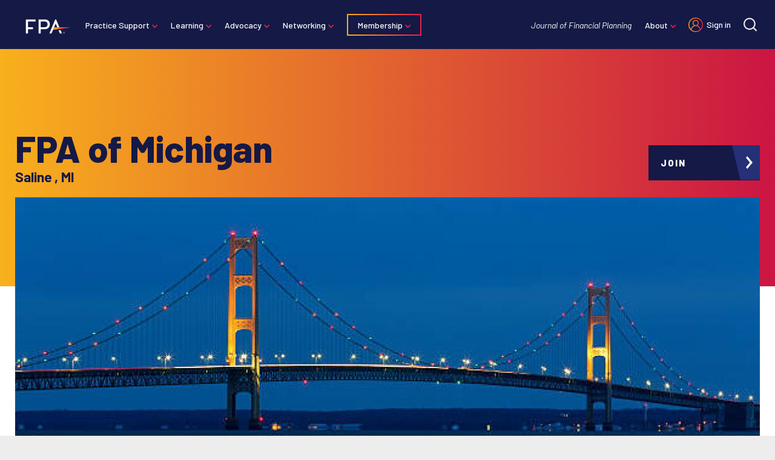

--- FILE ---
content_type: text/html; charset=UTF-8
request_url: https://www.financialplanningassociation.org/chapter/fpa-michigan
body_size: 21522
content:
<!DOCTYPE html>
<html lang="en" dir="ltr" prefix="og: https://ogp.me/ns#">
  <head>
    <script>dataLayer = [{"drupalContentType":"chapter","drupalNodeId":"166","drupalRoles":"anonymous"}];</script>

    <meta charset="utf-8" />
<meta name="description" content="The Financial Planning Association of Michigan is an organization of financial planning practitioners and allied professionals throughout the State of Michigan sharing ideas, knowledge and support. The FPA of Michigan promotes its members in reaching their highest potential for serving their clients’ needs. We encourage and facilitate the achievement of the CFP® mark. The FPA of Michigan is committed to give back to the communities in which we have membership." />
<link rel="canonical" href="https://www.financialplanningassociation.org/chapter/fpa-michigan" />
<link rel="image_src" href="https://www.financialplanningassociation.org/sites/default/files/styles/1230x520/public/2021-05/istockphoto-480647151-612x612.jpg?h=279670ce&amp;itok=3AAX1scu,https://www.financialplanningassociation.org/sites/default/files/2025-06/FPA%20Icon%20Logo.png" />
<meta property="og:site_name" content="Financial Planning Association" />
<meta property="og:type" content="website" />
<meta property="og:url" content="https://www.financialplanningassociation.org/chapter/fpa-michigan" />
<meta property="og:title" content="FPA of Michigan" />
<meta property="og:description" content="The Financial Planning Association of Michigan is an organization of financial planning practitioners and allied professionals throughout the State of Michigan sharing ideas, knowledge and support. The FPA of Michigan promotes its members in reaching their highest potential for serving their clients’ needs. We encourage and facilitate the achievement of the CFP® mark. The FPA of Michigan is committed to give back to the communities in which we have membership." />
<meta property="og:image" content="https://www.financialplanningassociation.org/sites/default/files/styles/fb_lg/public/2021-05/istockphoto-480647151-612x612.jpg?h=279670ce&amp;itok=8Os11238" />
<meta name="twitter:card" content="summary_large_image" />
<meta name="twitter:title" content="FPA of Michigan" />
<meta name="twitter:description" content="The Financial Planning Association of Michigan is an organization of financial planning practitioners and allied professionals throughout the State of Michigan sharing ideas, knowledge and support. The FPA of Michigan promotes its members in reaching their highest potential for serving their clients’ needs. We encourage and facilitate the achievement of the CFP® mark. The FPA of Michigan is committed to give back to the communities in which we have membership." />
<meta name="twitter:creator" content="@fpassociation" />
<meta name="twitter:image" content="https://www.financialplanningassociation.org/sites/default/files/styles/twitter_summary_card_with_large_image/public/2021-05/istockphoto-480647151-612x612.jpg?h=279670ce&amp;itok=8ihvrzT7" />
<meta name="Generator" content="Drupal 10 (https://www.drupal.org)" />
<meta name="MobileOptimized" content="width" />
<meta name="HandheldFriendly" content="true" />
<meta name="viewport" content="width=device-width, initial-scale=1.0" />
<link rel="icon" href="/themes/custom/ts_fipa/favicon.ico" type="image/vnd.microsoft.icon" />
<script>window.a2a_config=window.a2a_config||{};a2a_config.callbacks=[];a2a_config.overlays=[];a2a_config.templates={};</script>

    <!-- Google Tag Manager -->
    <script>(function(w,d,s,l,i){w[l]=w[l]||[];w[l].push({'gtm.start':
                new Date().getTime(),event:'gtm.js'});var f=d.getElementsByTagName(s)[0],
              j=d.createElement(s),dl=l!='dataLayer'?'&l='+l:'';j.async=true;j.src=
              'https://www.googletagmanager.com/gtm.js?id='+i+dl;f.parentNode.insertBefore(j,f);
      })(window,document,'script','dataLayer','GTM-KHJMF7S');</script>
    <!-- End Google Tag Manager -->
    <title>FPA of Michigan | Financial Planning Association</title>
    <link rel="icon" href="/themes/custom/ts_fipa/favicon.ico">
    <link rel="icon" type="image/png" sizes="32x32" href="/themes/custom/ts_fipa/favicon-32x32.png">
    <link rel="icon" type="image/png" sizes="16x16" href="/themes/custom/ts_fipa/favicon-16x16.png">
    <link rel="stylesheet" media="all" href="/sites/default/files/css/css_ierx0ZbZ3fjjqaMRNLzWl_jKwWsqOkrwHjdkrgEmYc0.css?delta=0&amp;language=en&amp;theme=ts_fipa&amp;include=[base64]" />
<link rel="stylesheet" media="all" href="//cdnjs.cloudflare.com/ajax/libs/font-awesome/6.6.0/css/all.min.css" />
<link rel="stylesheet" media="all" href="/sites/default/files/css/css_PWLpBgglFIqmvK3jSndjGN9D4qCpUtnJiIJud-YkAYU.css?delta=2&amp;language=en&amp;theme=ts_fipa&amp;include=[base64]" />
<link rel="stylesheet" media="all" href="/sites/default/files/css/css_tSCfWPIvf7vBrbBYzLJjgplG_YNFmFtZmRL86xj1NAw.css?delta=3&amp;language=en&amp;theme=ts_fipa&amp;include=[base64]" />
<link rel="stylesheet" media="all" href="https://fonts.googleapis.com/css?family=Barlow:400,500,600,700,800|Merriweather:400,400i,700,700i&amp;display=swap" />
<link rel="stylesheet" media="all" href="/sites/default/files/css/css_ERkJaytFm2FMwzFhZd8Dyej7H4mCMZa5dMJ234bG1SI.css?delta=5&amp;language=en&amp;theme=ts_fipa&amp;include=[base64]" />

    
  </head>
  <body class="path-node page-node-type-chapter">
    <!-- Grid Layout Checker -->
        <!-- END Grid Layout Checker -->

    <a href="#main-content" class="visually-hidden focusable skip-link">
      Skip to main content
    </a>

    <div id="accessibility-url">
      <a href="/accessibility" class="visually-hidden focusable skip-link">
		    Accessibility
      </a>
    </div>

    
      <div class="dialog-off-canvas-main-canvas" data-off-canvas-main-canvas>
    <!-- Google Tag Manager (noscript) -->
<noscript>
  <iframe
    src="https://www.googletagmanager.com/ns.html?id=GTM-KHJMF7S"
    height="0"
    width="0"
    style="display:none;visibility:hidden" >
  </iframe>
</noscript>
<!-- End Google Tag Manager (noscript) -->
<header>
        <div class="region region-primary-nav">
  <nav role="navigation" aria-labelledby="block-mainmenu-menu" id="block-mainmenu" class="block block-menu navigation menu--main-menu">
            
  <h2 class="visually-hidden" id="block-mainmenu-menu">Main Menu</h2>
  

        
              <div class="site-logo">
        <a href="/" class="site-logo-link" aria-label="Financial Planning Association">
          <img src="https://www.financialplanningassociation.org/themes/custom/ts_fipa/logo.svg" alt="Financial Planning Association">
        </a>
      </div>
      <ul tabindex="-1" class="mobile-menu-toggle menu-toggle">
        <li>
          <a tabindex="0" href="#">Menu</a>
          <ul class="mobile-nav">
                                        <li tabindex="-1"  class="menu-item menu-item--expanded">
                <a href="/practice-support" data-drupal-link-system-path="node/3806">Practice Support</a>
                                                <ul class="sub-menu">
      <li class="back"><a href="#">Back</a></li>
                    <li tabindex="-1"  class="menu-item">
        <a href="https://www.financialplanningassociation.org/practice-support/fpai-authority">FPAi Authority</a>
              </li>
                <li tabindex="-1"  class="menu-item">
        <a href="/practice-support/marketplace" data-drupal-link-system-path="node/3810">FPA Marketplace</a>
              </li>
                <li tabindex="-1"  class="menu-item">
        <a href="https://fpahub.org/" title="The FPA Business Hub puts engaging content at your fingertips to help you transform your business and impact your work as a financial planner.">FPA Business Hub</a>
              </li>
                <li tabindex="-1"  class="menu-item">
        <a href="/practice-support/insurance" data-drupal-link-system-path="node/3811">Insurance Programs</a>
              </li>
                <li tabindex="-1"  class="menu-item">
        <a href="/practice-support/job-board" data-drupal-link-system-path="node/3812">Job Board</a>
              </li>
                <li tabindex="-1"  class="menu-item">
        <a href="/practice-support/plannersearch" data-drupal-link-system-path="node/3813">PlannerSearch</a>
              </li>
      </ul>
    
                              </li>
                                        <li tabindex="-1"  class="menu-item menu-item--expanded">
                <a href="https://www.financialplanningassociation.org/learning">Learning</a>
                                                <ul class="sub-menu">
      <li class="back"><a href="#">Back</a></li>
                    <li tabindex="-1"  class="menu-item">
        <a href="https://fpalearning.onefpa.org/FPACompetencyModel">FPA Competency Model</a>
              </li>
                <li tabindex="-1"  class="menu-item">
        <a href="https://fpalearning.onefpa.org/">Learning Center</a>
              </li>
                <li tabindex="-1"  class="menu-item menu-item--expanded">
        <a href="/learning/publications" data-drupal-link-system-path="node/10">Publications</a>
                                <ul class="sub-menu">
      <li class="back"><a href="#">Back</a></li>
                    <li tabindex="-1"  class="menu-item">
        <a href="/learning/publications/journal" data-drupal-link-system-path="node/49">Journal of Financial Planning</a>
              </li>
                <li tabindex="-1"  class="menu-item">
        <a href="/learning/publications/next-generation-planner" data-drupal-link-system-path="node/50">Next Generation Planner</a>
              </li>
                <li tabindex="-1"  class="menu-item">
        <a href="/learning/publications/podcast" data-drupal-link-system-path="node/52">YAFPNW</a>
              </li>
                <li tabindex="-1"  class="menu-item">
        <a href="https://edition.pagesuite-professional.co.uk/html5/reader/production/default.aspx?pubname=&amp;pubid=5111d063-b38e-4f65-964c-a9fbe9030851">Financial Services Review</a>
              </li>
                <li tabindex="-1"  class="menu-item">
        <a href="https://www2.smartbrief.com/signupSystem/subscribe.action?pageSequence=1&amp;briefName=fpa&amp;campaign=pd_optin_promo_website_fpa_2020">FPA SmartBrief</a>
              </li>
                <li tabindex="-1"  class="menu-item">
        <a href="https://www.cnbc.com/moneymatters/">Money Matters</a>
              </li>
                <li tabindex="-1"  class="menu-item">
        <a href="/article/journal/JUL17-nexgen-planners-find-success-study-group" data-drupal-link-system-path="node/2102">Publications Study Groups</a>
              </li>
      </ul>
    
              </li>
                <li tabindex="-1"  class="menu-item menu-item--expanded">
        <a href="/learning/events" title="Gather knowledge, share ideas and build national and global relationships." data-drupal-link-system-path="node/58">Conferences and Events</a>
                                <ul class="sub-menu">
      <li class="back"><a href="#">Back</a></li>
                    <li tabindex="-1"  class="menu-item">
        <a href="/node/1763" data-drupal-link-system-path="node/1763">Retreat</a>
              </li>
                <li tabindex="-1"  class="menu-item">
        <a href="/node/1762" data-drupal-link-system-path="node/1762">Gathering</a>
              </li>
                <li tabindex="-1"  class="menu-item">
        <a href="/learning/events/fpa-residency" data-drupal-link-system-path="node/61">Residency</a>
              </li>
                <li tabindex="-1"  class="menu-item">
        <a href="/learning/events/chapter-leaders-conference" data-drupal-link-system-path="node/3510">Chapter Leaders Conference</a>
              </li>
                <li tabindex="-1"  class="menu-item">
        <a href="/networking/find-your-chapter" data-drupal-link-system-path="node/31">Chapter Events</a>
              </li>
      </ul>
    
              </li>
                <li tabindex="-1"  class="menu-item">
        <a href="/learning/research" data-drupal-link-system-path="node/41">Research</a>
              </li>
                <li tabindex="-1"  class="menu-item">
        <a href="/learning/present-publish" data-drupal-link-system-path="node/54">Present and Publish</a>
              </li>
      </ul>
    
                              </li>
                                        <li tabindex="-1"  class="menu-item menu-item--expanded">
                <a href="/advocacy" data-drupal-link-system-path="node/3808">Advocacy</a>
                                                <ul class="sub-menu">
      <li class="back"><a href="#">Back</a></li>
                    <li tabindex="-1"  class="menu-item menu-item--expanded">
        <a href="/advocacy/policy-center" data-drupal-link-system-path="node/3816">Policy Center</a>
                                <ul class="sub-menu">
      <li class="back"><a href="#">Back</a></li>
                    <li tabindex="-1"  class="menu-item">
        <a href="/advocacy/policy-center/political-action-committee" data-drupal-link-system-path="node/272">Political Action Committee</a>
              </li>
                <li tabindex="-1"  class="menu-item">
        <a href="/advocacy-issues-fact-sheets" data-drupal-link-system-path="node/1479">Advocacy Issues Fact Sheets</a>
              </li>
                <li tabindex="-1"  class="menu-item">
        <a href="/advocacy/policy-center/public-policy-council" data-drupal-link-system-path="node/311">FPA Public Policy Council</a>
              </li>
                <li tabindex="-1"  class="menu-item">
        <a href="/chapter/fpa-california/legislation" data-drupal-link-system-path="node/620">Influence Legislation</a>
              </li>
      </ul>
    
              </li>
                <li tabindex="-1"  class="menu-item">
        <a href="https://www.financialplanningassociation.org/advocacy/policy-center/title-protection">Title Protection</a>
              </li>
                <li tabindex="-1"  class="menu-item">
        <a href="https://www.financialplanningassociation.org/advocacy/policy-center/political-action-committee">Political Action Committee</a>
              </li>
                <li tabindex="-1"  class="menu-item menu-item--expanded">
        <a href="/advocacy/pro-bono-program" data-drupal-link-system-path="node/1593">Pro Bono</a>
                                <ul class="sub-menu">
      <li class="back"><a href="#">Back</a></li>
                    <li tabindex="-1"  class="menu-item">
        <a href="/advocacy/pro-bono-program/consumers" data-drupal-link-system-path="node/1594">Need Financial Planning Advice?</a>
              </li>
                <li tabindex="-1"  class="menu-item">
        <a href="/advocacy/pro-bono-program/volunteers" data-drupal-link-system-path="node/1789">Get Involved with Pro Bono</a>
              </li>
                <li tabindex="-1"  class="menu-item">
        <a href="/lead/pro-bono/volunteer-resources" data-drupal-link-system-path="node/259">Volunteer and Chapter Resources</a>
              </li>
                <li tabindex="-1"  class="menu-item">
        <a href="/lead/pro-bono/training" data-drupal-link-system-path="node/214">Pro Bono Training</a>
              </li>
                <li tabindex="-1"  class="menu-item">
        <a href="https://ffpprobono.org/">Pro Bono Strategic Partner (FFP)</a>
              </li>
      </ul>
    
              </li>
                <li tabindex="-1"  class="menu-item menu-item--expanded">
        <a href="/advocacy/media-engagement" data-drupal-link-system-path="node/3817">FPA MediaSource</a>
                                <ul class="sub-menu">
      <li class="back"><a href="#">Back</a></li>
                    <li tabindex="-1"  class="menu-item">
        <a href="/advocacy/media-engagement/media-training" data-drupal-link-system-path="node/79">Media Training Program</a>
              </li>
                <li tabindex="-1"  class="menu-item">
        <a href="/advocacy/media-engagement/mediasource" data-drupal-link-system-path="node/3818">FPA MediaSource</a>
              </li>
                <li tabindex="-1"  class="menu-item">
        <a href="/press-room/submit-media-query" data-drupal-link-system-path="node/43">Submit a Media Query</a>
              </li>
                <li tabindex="-1"  class="menu-item">
        <a href="/press-room/in-the-news" data-drupal-link-system-path="node/1928">In the News</a>
              </li>
      </ul>
    
              </li>
                <li tabindex="-1"  class="menu-item menu-item--expanded">
        <a href="/advocacy/leadership" data-drupal-link-system-path="node/53">Leadership</a>
                                <ul class="sub-menu">
      <li class="back"><a href="#">Back</a></li>
                    <li tabindex="-1"  class="menu-item">
        <a href="https://connect.onefpa.org/volunteeropportunities/opportunities-list-public?_ga=2.93137115.770361747.1639401238-142505094.1633958524">NexGen Elections</a>
              </li>
                <li tabindex="-1"  class="menu-item">
        <a href="/networking/find-your-chapter" data-drupal-link-system-path="node/31">Chapter Leadership</a>
              </li>
                <li tabindex="-1"  class="menu-item">
        <a href="/advocacy/leadership/board-service" data-drupal-link-system-path="node/378">Board Service</a>
              </li>
                <li tabindex="-1"  class="menu-item">
        <a href="/advocacy/leadership/awards-scholarships" data-drupal-link-system-path="node/35">FPA Awards and Scholarship Programs</a>
              </li>
      </ul>
    
              </li>
      </ul>
    
                              </li>
                                        <li tabindex="-1"  class="menu-item menu-item--expanded">
                <a href="/networking" data-drupal-link-system-path="node/3809">Networking</a>
                                                <ul class="sub-menu">
      <li class="back"><a href="#">Back</a></li>
                    <li tabindex="-1"  class="menu-item">
        <a href="/networking/find-your-chapter" data-drupal-link-system-path="node/31">Chapters</a>
              </li>
                <li tabindex="-1"  class="menu-item">
        <a href="/learning/events" data-drupal-link-system-path="node/58">Conferences and Events</a>
              </li>
                <li tabindex="-1"  class="menu-item menu-item--expanded">
        <a href="https://connect.onefpa.org/home" title="Connect with more than 20,000 financial planning professionals anytime, anywhere.">FPA Connect Communities</a>
                                <ul class="sub-menu">
      <li class="back"><a href="#">Back</a></li>
                    <li tabindex="-1"  class="menu-item">
        <a href="https://connect.onefpa.org/communities/community-home?communitykey=a7e7849f-0bbd-4e5c-8a3d-50cfd43e91fc&amp;tab=groupdetails&amp;_ga=2.164326143.1103489701.1639400719-474362968.1638970487">All-Member Open Forum</a>
              </li>
                <li tabindex="-1"  class="menu-item">
        <a href="https://www.facebook.com/groups/FPAActivate/">FPA Activate</a>
              </li>
                <li tabindex="-1"  class="menu-item">
        <a href="https://connect.onefpa.org/home?_ga=2.164326143.1103489701.1639400719-474362968.1638970487">FPA Connect</a>
              </li>
                <li tabindex="-1"  class="menu-item">
        <a href="/networking/online-communities/knowledge-circles" data-drupal-link-system-path="node/3887">Knowledge Circles</a>
              </li>
                <li tabindex="-1"  class="menu-item">
        <a href="https://connect.onefpa.org/directory/members?_ga=2.224514010.1103489701.1639400719-474362968.1638970487">Membership Directory</a>
              </li>
      </ul>
    
              </li>
                <li tabindex="-1"  class="menu-item menu-item--expanded">
        <a href="/networking/fpa-nexgen" data-drupal-link-system-path="node/3888">NexGen</a>
                                <ul class="sub-menu">
      <li class="back"><a href="#">Back</a></li>
                    <li tabindex="-1"  class="menu-item">
        <a href="/networking/fpa-nexgen" data-drupal-link-system-path="node/3888">About NexGen</a>
              </li>
                <li tabindex="-1"  class="menu-item">
        <a href="/networking/fpa-nexgen/leadership" data-drupal-link-system-path="node/3889">NexGen Leadership</a>
              </li>
                <li tabindex="-1"  class="menu-item">
        <a href="/node/1762" data-drupal-link-system-path="node/1762">Gathering</a>
              </li>
                <li tabindex="-1"  class="menu-item">
        <a href="/networking/fpa-nexgen/get-involved" data-drupal-link-system-path="node/3890">Get Involved</a>
              </li>
      </ul>
    
              </li>
                <li tabindex="-1"  class="menu-item">
        <a href="https://www.financialplanningassociation.org/networking/fpa-nexgen/student-communities">FPA Student Communities</a>
              </li>
                <li tabindex="-1"  class="menu-item menu-item--expanded">
        <a href="/networking/diversity-equity-inclusion" title="Join us as we strive to create an inclusive culture where diversity is seen as a value for the association." data-drupal-link-system-path="node/80">Diversity, Equity &amp; Inclusion</a>
                                <ul class="sub-menu">
      <li class="back"><a href="#">Back</a></li>
                    <li tabindex="-1"  class="menu-item">
        <a href="/networking/diversity-equity-inclusion/committee" data-drupal-link-system-path="node/3891">DEI Committee</a>
              </li>
                <li tabindex="-1"  class="menu-item">
        <a href="https://connect.onefpa.org/knowledge-circles/kclist?_ga=2.10463472.452411951.1640714559-1970045600.1638917092">Diversity-Based Knowledge Circles</a>
              </li>
                <li tabindex="-1"  class="menu-item">
        <a href="/networking/diversity-equity-inclusion/diversity-scholarship" data-drupal-link-system-path="node/86">Diversity Scholarships</a>
              </li>
                <li tabindex="-1"  class="menu-item">
        <a href="/networking/diversity-equity-inclusion/resources-local-leaders" data-drupal-link-system-path="node/3893">Diversity Tools for Chapters</a>
              </li>
      </ul>
    
              </li>
      </ul>
    
                              </li>
                                        <li tabindex="-1"  class="menu-item menu-item--expanded">
                <a href="/membership" data-drupal-link-system-path="node/1">Membership</a>
                                                <ul class="sub-menu">
      <li class="back"><a href="#">Back</a></li>
                    <li tabindex="-1"  class="menu-item">
        <a href="https://mem.onefpa.org/FPADues">Become a Member</a>
              </li>
                <li tabindex="-1"  class="menu-item">
        <a href="/membership/all-benefits" data-drupal-link-system-path="node/250">Benefits of Membership</a>
              </li>
                <li tabindex="-1"  class="menu-item">
        <a href="/membership/member-categories" data-drupal-link-system-path="node/3910">Membership Categories</a>
              </li>
                <li tabindex="-1"  class="menu-item">
        <a href="https://www.financialplanningassociation.org/membership/group-membership" title="Group Membership">Group Membership</a>
              </li>
                <li tabindex="-1"  class="menu-item">
        <a href="https://mem.onefpa.org/FPADues/">Renew Your Membership</a>
              </li>
      </ul>
    
                              </li>
                      </ul>
        </li>
      </ul>
      <ul tabindex="0"  class="menu">
                    <li tabindex="-1"  class="menu-item menu-item--expanded">
        <a href="/practice-support" data-drupal-link-system-path="node/3806">Practice Support</a>
                                <ul class="sub-menu">
      <li class="back"><a href="#">Back</a></li>
                    <li tabindex="-1"  class="menu-item">
        <a href="https://www.financialplanningassociation.org/practice-support/fpai-authority">FPAi Authority</a>
              </li>
                <li tabindex="-1"  class="menu-item">
        <a href="/practice-support/marketplace" data-drupal-link-system-path="node/3810">FPA Marketplace</a>
              </li>
                <li tabindex="-1"  class="menu-item">
        <a href="https://fpahub.org/" title="The FPA Business Hub puts engaging content at your fingertips to help you transform your business and impact your work as a financial planner.">FPA Business Hub</a>
              </li>
                <li tabindex="-1"  class="menu-item">
        <a href="/practice-support/insurance" data-drupal-link-system-path="node/3811">Insurance Programs</a>
              </li>
                <li tabindex="-1"  class="menu-item">
        <a href="/practice-support/job-board" data-drupal-link-system-path="node/3812">Job Board</a>
              </li>
                <li tabindex="-1"  class="menu-item">
        <a href="/practice-support/plannersearch" data-drupal-link-system-path="node/3813">PlannerSearch</a>
              </li>
      </ul>
    
              </li>
                <li tabindex="-1"  class="menu-item menu-item--expanded">
        <a href="https://www.financialplanningassociation.org/learning">Learning</a>
                                <ul class="sub-menu">
      <li class="back"><a href="#">Back</a></li>
                    <li tabindex="-1"  class="menu-item">
        <a href="https://fpalearning.onefpa.org/FPACompetencyModel">FPA Competency Model</a>
              </li>
                <li tabindex="-1"  class="menu-item">
        <a href="https://fpalearning.onefpa.org/">Learning Center</a>
              </li>
                <li tabindex="-1"  class="menu-item menu-item--expanded">
        <a href="/learning/publications" data-drupal-link-system-path="node/10">Publications</a>
                                <ul class="sub-menu">
      <li class="back"><a href="#">Back</a></li>
                    <li tabindex="-1"  class="menu-item">
        <a href="/learning/publications/journal" data-drupal-link-system-path="node/49">Journal of Financial Planning</a>
              </li>
                <li tabindex="-1"  class="menu-item">
        <a href="/learning/publications/next-generation-planner" data-drupal-link-system-path="node/50">Next Generation Planner</a>
              </li>
                <li tabindex="-1"  class="menu-item">
        <a href="/learning/publications/podcast" data-drupal-link-system-path="node/52">YAFPNW</a>
              </li>
                <li tabindex="-1"  class="menu-item">
        <a href="https://edition.pagesuite-professional.co.uk/html5/reader/production/default.aspx?pubname=&amp;pubid=5111d063-b38e-4f65-964c-a9fbe9030851">Financial Services Review</a>
              </li>
                <li tabindex="-1"  class="menu-item">
        <a href="https://www2.smartbrief.com/signupSystem/subscribe.action?pageSequence=1&amp;briefName=fpa&amp;campaign=pd_optin_promo_website_fpa_2020">FPA SmartBrief</a>
              </li>
                <li tabindex="-1"  class="menu-item">
        <a href="https://www.cnbc.com/moneymatters/">Money Matters</a>
              </li>
                <li tabindex="-1"  class="menu-item">
        <a href="/article/journal/JUL17-nexgen-planners-find-success-study-group" data-drupal-link-system-path="node/2102">Publications Study Groups</a>
              </li>
      </ul>
    
              </li>
                <li tabindex="-1"  class="menu-item menu-item--expanded">
        <a href="/learning/events" title="Gather knowledge, share ideas and build national and global relationships." data-drupal-link-system-path="node/58">Conferences and Events</a>
                                <ul class="sub-menu">
      <li class="back"><a href="#">Back</a></li>
                    <li tabindex="-1"  class="menu-item">
        <a href="/node/1763" data-drupal-link-system-path="node/1763">Retreat</a>
              </li>
                <li tabindex="-1"  class="menu-item">
        <a href="/node/1762" data-drupal-link-system-path="node/1762">Gathering</a>
              </li>
                <li tabindex="-1"  class="menu-item">
        <a href="/learning/events/fpa-residency" data-drupal-link-system-path="node/61">Residency</a>
              </li>
                <li tabindex="-1"  class="menu-item">
        <a href="/learning/events/chapter-leaders-conference" data-drupal-link-system-path="node/3510">Chapter Leaders Conference</a>
              </li>
                <li tabindex="-1"  class="menu-item">
        <a href="/networking/find-your-chapter" data-drupal-link-system-path="node/31">Chapter Events</a>
              </li>
      </ul>
    
              </li>
                <li tabindex="-1"  class="menu-item">
        <a href="/learning/research" data-drupal-link-system-path="node/41">Research</a>
              </li>
                <li tabindex="-1"  class="menu-item">
        <a href="/learning/present-publish" data-drupal-link-system-path="node/54">Present and Publish</a>
              </li>
      </ul>
    
              </li>
                <li tabindex="-1"  class="menu-item menu-item--expanded">
        <a href="/advocacy" data-drupal-link-system-path="node/3808">Advocacy</a>
                                <ul class="sub-menu">
      <li class="back"><a href="#">Back</a></li>
                    <li tabindex="-1"  class="menu-item menu-item--expanded">
        <a href="/advocacy/policy-center" data-drupal-link-system-path="node/3816">Policy Center</a>
                                <ul class="sub-menu">
      <li class="back"><a href="#">Back</a></li>
                    <li tabindex="-1"  class="menu-item">
        <a href="/advocacy/policy-center/political-action-committee" data-drupal-link-system-path="node/272">Political Action Committee</a>
              </li>
                <li tabindex="-1"  class="menu-item">
        <a href="/advocacy-issues-fact-sheets" data-drupal-link-system-path="node/1479">Advocacy Issues Fact Sheets</a>
              </li>
                <li tabindex="-1"  class="menu-item">
        <a href="/advocacy/policy-center/public-policy-council" data-drupal-link-system-path="node/311">FPA Public Policy Council</a>
              </li>
                <li tabindex="-1"  class="menu-item">
        <a href="/chapter/fpa-california/legislation" data-drupal-link-system-path="node/620">Influence Legislation</a>
              </li>
      </ul>
    
              </li>
                <li tabindex="-1"  class="menu-item">
        <a href="https://www.financialplanningassociation.org/advocacy/policy-center/title-protection">Title Protection</a>
              </li>
                <li tabindex="-1"  class="menu-item">
        <a href="https://www.financialplanningassociation.org/advocacy/policy-center/political-action-committee">Political Action Committee</a>
              </li>
                <li tabindex="-1"  class="menu-item menu-item--expanded">
        <a href="/advocacy/pro-bono-program" data-drupal-link-system-path="node/1593">Pro Bono</a>
                                <ul class="sub-menu">
      <li class="back"><a href="#">Back</a></li>
                    <li tabindex="-1"  class="menu-item">
        <a href="/advocacy/pro-bono-program/consumers" data-drupal-link-system-path="node/1594">Need Financial Planning Advice?</a>
              </li>
                <li tabindex="-1"  class="menu-item">
        <a href="/advocacy/pro-bono-program/volunteers" data-drupal-link-system-path="node/1789">Get Involved with Pro Bono</a>
              </li>
                <li tabindex="-1"  class="menu-item">
        <a href="/lead/pro-bono/volunteer-resources" data-drupal-link-system-path="node/259">Volunteer and Chapter Resources</a>
              </li>
                <li tabindex="-1"  class="menu-item">
        <a href="/lead/pro-bono/training" data-drupal-link-system-path="node/214">Pro Bono Training</a>
              </li>
                <li tabindex="-1"  class="menu-item">
        <a href="https://ffpprobono.org/">Pro Bono Strategic Partner (FFP)</a>
              </li>
      </ul>
    
              </li>
                <li tabindex="-1"  class="menu-item menu-item--expanded">
        <a href="/advocacy/media-engagement" data-drupal-link-system-path="node/3817">FPA MediaSource</a>
                                <ul class="sub-menu">
      <li class="back"><a href="#">Back</a></li>
                    <li tabindex="-1"  class="menu-item">
        <a href="/advocacy/media-engagement/media-training" data-drupal-link-system-path="node/79">Media Training Program</a>
              </li>
                <li tabindex="-1"  class="menu-item">
        <a href="/advocacy/media-engagement/mediasource" data-drupal-link-system-path="node/3818">FPA MediaSource</a>
              </li>
                <li tabindex="-1"  class="menu-item">
        <a href="/press-room/submit-media-query" data-drupal-link-system-path="node/43">Submit a Media Query</a>
              </li>
                <li tabindex="-1"  class="menu-item">
        <a href="/press-room/in-the-news" data-drupal-link-system-path="node/1928">In the News</a>
              </li>
      </ul>
    
              </li>
                <li tabindex="-1"  class="menu-item menu-item--expanded">
        <a href="/advocacy/leadership" data-drupal-link-system-path="node/53">Leadership</a>
                                <ul class="sub-menu">
      <li class="back"><a href="#">Back</a></li>
                    <li tabindex="-1"  class="menu-item">
        <a href="https://connect.onefpa.org/volunteeropportunities/opportunities-list-public?_ga=2.93137115.770361747.1639401238-142505094.1633958524">NexGen Elections</a>
              </li>
                <li tabindex="-1"  class="menu-item">
        <a href="/networking/find-your-chapter" data-drupal-link-system-path="node/31">Chapter Leadership</a>
              </li>
                <li tabindex="-1"  class="menu-item">
        <a href="/advocacy/leadership/board-service" data-drupal-link-system-path="node/378">Board Service</a>
              </li>
                <li tabindex="-1"  class="menu-item">
        <a href="/advocacy/leadership/awards-scholarships" data-drupal-link-system-path="node/35">FPA Awards and Scholarship Programs</a>
              </li>
      </ul>
    
              </li>
      </ul>
    
              </li>
                <li tabindex="-1"  class="menu-item menu-item--expanded">
        <a href="/networking" data-drupal-link-system-path="node/3809">Networking</a>
                                <ul class="sub-menu">
      <li class="back"><a href="#">Back</a></li>
                    <li tabindex="-1"  class="menu-item">
        <a href="/networking/find-your-chapter" data-drupal-link-system-path="node/31">Chapters</a>
              </li>
                <li tabindex="-1"  class="menu-item">
        <a href="/learning/events" data-drupal-link-system-path="node/58">Conferences and Events</a>
              </li>
                <li tabindex="-1"  class="menu-item menu-item--expanded">
        <a href="https://connect.onefpa.org/home" title="Connect with more than 20,000 financial planning professionals anytime, anywhere.">FPA Connect Communities</a>
                                <ul class="sub-menu">
      <li class="back"><a href="#">Back</a></li>
                    <li tabindex="-1"  class="menu-item">
        <a href="https://connect.onefpa.org/communities/community-home?communitykey=a7e7849f-0bbd-4e5c-8a3d-50cfd43e91fc&amp;tab=groupdetails&amp;_ga=2.164326143.1103489701.1639400719-474362968.1638970487">All-Member Open Forum</a>
              </li>
                <li tabindex="-1"  class="menu-item">
        <a href="https://www.facebook.com/groups/FPAActivate/">FPA Activate</a>
              </li>
                <li tabindex="-1"  class="menu-item">
        <a href="https://connect.onefpa.org/home?_ga=2.164326143.1103489701.1639400719-474362968.1638970487">FPA Connect</a>
              </li>
                <li tabindex="-1"  class="menu-item">
        <a href="/networking/online-communities/knowledge-circles" data-drupal-link-system-path="node/3887">Knowledge Circles</a>
              </li>
                <li tabindex="-1"  class="menu-item">
        <a href="https://connect.onefpa.org/directory/members?_ga=2.224514010.1103489701.1639400719-474362968.1638970487">Membership Directory</a>
              </li>
      </ul>
    
              </li>
                <li tabindex="-1"  class="menu-item menu-item--expanded">
        <a href="/networking/fpa-nexgen" data-drupal-link-system-path="node/3888">NexGen</a>
                                <ul class="sub-menu">
      <li class="back"><a href="#">Back</a></li>
                    <li tabindex="-1"  class="menu-item">
        <a href="/networking/fpa-nexgen" data-drupal-link-system-path="node/3888">About NexGen</a>
              </li>
                <li tabindex="-1"  class="menu-item">
        <a href="/networking/fpa-nexgen/leadership" data-drupal-link-system-path="node/3889">NexGen Leadership</a>
              </li>
                <li tabindex="-1"  class="menu-item">
        <a href="/node/1762" data-drupal-link-system-path="node/1762">Gathering</a>
              </li>
                <li tabindex="-1"  class="menu-item">
        <a href="/networking/fpa-nexgen/get-involved" data-drupal-link-system-path="node/3890">Get Involved</a>
              </li>
      </ul>
    
              </li>
                <li tabindex="-1"  class="menu-item">
        <a href="https://www.financialplanningassociation.org/networking/fpa-nexgen/student-communities">FPA Student Communities</a>
              </li>
                <li tabindex="-1"  class="menu-item menu-item--expanded">
        <a href="/networking/diversity-equity-inclusion" title="Join us as we strive to create an inclusive culture where diversity is seen as a value for the association." data-drupal-link-system-path="node/80">Diversity, Equity &amp; Inclusion</a>
                                <ul class="sub-menu">
      <li class="back"><a href="#">Back</a></li>
                    <li tabindex="-1"  class="menu-item">
        <a href="/networking/diversity-equity-inclusion/committee" data-drupal-link-system-path="node/3891">DEI Committee</a>
              </li>
                <li tabindex="-1"  class="menu-item">
        <a href="https://connect.onefpa.org/knowledge-circles/kclist?_ga=2.10463472.452411951.1640714559-1970045600.1638917092">Diversity-Based Knowledge Circles</a>
              </li>
                <li tabindex="-1"  class="menu-item">
        <a href="/networking/diversity-equity-inclusion/diversity-scholarship" data-drupal-link-system-path="node/86">Diversity Scholarships</a>
              </li>
                <li tabindex="-1"  class="menu-item">
        <a href="/networking/diversity-equity-inclusion/resources-local-leaders" data-drupal-link-system-path="node/3893">Diversity Tools for Chapters</a>
              </li>
      </ul>
    
              </li>
      </ul>
    
              </li>
                <li tabindex="-1"  class="menu-item menu-item--expanded">
        <a href="/membership" data-drupal-link-system-path="node/1">Membership</a>
                                <ul class="sub-menu">
      <li class="back"><a href="#">Back</a></li>
                    <li tabindex="-1"  class="menu-item">
        <a href="https://mem.onefpa.org/FPADues">Become a Member</a>
              </li>
                <li tabindex="-1"  class="menu-item">
        <a href="/membership/all-benefits" data-drupal-link-system-path="node/250">Benefits of Membership</a>
              </li>
                <li tabindex="-1"  class="menu-item">
        <a href="/membership/member-categories" data-drupal-link-system-path="node/3910">Membership Categories</a>
              </li>
                <li tabindex="-1"  class="menu-item">
        <a href="https://www.financialplanningassociation.org/membership/group-membership" title="Group Membership">Group Membership</a>
              </li>
                <li tabindex="-1"  class="menu-item">
        <a href="https://mem.onefpa.org/FPADues/">Renew Your Membership</a>
              </li>
      </ul>
    
              </li>
      </ul>
    


  </nav>
<nav role="navigation" aria-labelledby="block-useraccountmenu-menu" id="block-useraccountmenu" class="block block-menu navigation menu--account">
            
  <h2 class="visually-hidden" id="block-useraccountmenu-menu">User account menu</h2>
  

        
              <ul class="menu">
                    <li class="menu-item">
        <a href="/learning/publications/journal" data-drupal-link-system-path="node/49">Journal of Financial Planning</a>
              </li>
                <li class="menu-item menu-item--expanded">
        <a href="/about" data-drupal-link-system-path="node/39">About</a>
                                <ul class="sub-menu">
                    <li class="menu-item">
        <a href="/about" data-drupal-link-system-path="node/39">About FPA</a>
              </li>
                <li class="menu-item">
        <a href="/about/board" data-drupal-link-system-path="node/9">Board of Directors</a>
              </li>
                <li class="menu-item">
        <a href="/about/staff-contacts" data-drupal-link-system-path="node/1857">Staff Contacts</a>
              </li>
                <li class="menu-item">
        <a href="https://www.financialplanningassociation.org/membership/questions">Frequently Asked Questions</a>
              </li>
                <li class="menu-item">
        <a href="/about/advisory-council" data-drupal-link-system-path="node/3823"> Advisory Council</a>
              </li>
                <li class="menu-item">
        <a href="/about/governance-bylaws" data-drupal-link-system-path="node/71">Governance and Bylaws</a>
              </li>
            </ul>
  
              </li>
                      <li class="menu-item site-login">
          <a href="https://mem.onefpa.org/Shared_Content/SSO_Redirect.aspx?source_page=/meet-strider-elass">Sign in</a>
        </li>
            <li class="menu-item site-search">
        <a href="/" class="site-search-link" aria-label="Site search">
          &nbsp;
        </a>
      </li>
        </ul>
  


  </nav>
<div  id="block-searchoverlay" class="block block-fpa-common block-fpa-common-search-overlay">
  <div class="search-overlay-background">
    <div class="container search-overlay-header">
      <div class="content-side-padding">
        <a href="/" class="site-logo-link" aria-label="Financial Planning Association">
          <svg id="site-logo" data-name="Layer 1" xmlns="http://www.w3.org/2000/svg" xmlns:xlink="http://www.w3.org/1999/xlink" viewBox="0 0 263.77 230.8"><defs><style>.cls-1{fill:#151945;}.cls-2{fill:#fff;}.cls-3{fill:url(#linear-gradient);}</style><linearGradient id="linear-gradient" x1="178.59" y1="126.37" x2="263.77" y2="126.37" gradientUnits="userSpaceOnUse"><stop offset="0.01" stop-color="#f8b01b"/><stop offset="0.19" stop-color="#f38a29"/><stop offset="0.45" stop-color="#ee5c3a"/><stop offset="0.68" stop-color="#e93b47"/><stop offset="0.87" stop-color="#e7264e"/><stop offset="1" stop-color="#e61f51"/></linearGradient></defs><title>FPA-RGB</title><rect class="cls-1" width="263.77" height="230.8"/><polygon class="cls-2" points="50.55 151.44 50.55 129.48 75.78 129.48 75.78 119.41 50.55 119.41 50.55 89.56 89.58 89.56 89.58 79.41 39.39 79.41 39.39 151.44 50.55 151.44"/><path class="cls-2" d="M115.92,151.44v-22h21.51c13.54,0,25.18-9.29,25.18-24.85,0-17.26-11.64-25.18-25.18-25.18H104.77v72Zm0-61.88h19.44c8.61,0,15.61,5,15.61,15.13,0,9.14-7,14.72-15.61,14.72H115.92Z"/><polygon class="cls-2" points="211.28 119.41 194.74 79.41 189.85 79.41 160.17 151.44 170.92 151.44 192.41 100.69 200.27 119.41 211.28 119.41"/><polygon class="cls-2" points="217.56 134.58 207.24 135.98 213.74 151.44 224.53 151.44 217.56 134.58"/><polygon class="cls-3" points="263.77 121.75 178.59 133.33 184.48 119.41 263.77 119.41 263.77 121.75"/></svg>
        </a>
        <button class="search-overlay-close">Close search overlay</button>
      </div>
    </div>

          <div class="container">
        <div class="content-side-padding">
          <form class="search-overlay-form" action="/search">
            <input class="text-input" type="text" placeholder="Search everything" name="keyword" value=""
                   required autocomplete="off"
                   oninvalid="this.setCustomValidity('To search, please enter a keyword')"
                   oninput="this.setCustomValidity('')"/>
            <div class="button solid magenta">
              <input class="button form-submit" type="submit" value="Search"/>
            </div>
          </form>
                      <div class="search-overlay-keywords">
              <span class="search-overlay-label">Trending</span>
              <a href="/membership">Membership Benefits</a>
<a href="/advocacy/pro-bono-program">Pro Bono</a>
<a href="/learn/continuing-education">Continuing Education</a>
<a href="/learning/events/fpa-annual-conference">Annual Conference</a>

            </div>
                    <div class="search-overlay-cta-header">
            Looking for more FPA resources?
          </div>
        </div>
      </div>
      <div class="search-overlay-ctas">
        <div class="search-overlay-cta">
          <a href="https://fpalearning.onefpa.org/">FPA Learning Center</a>
          <div class="search-overlay-cta-text">Live Webinars and On-Demand Programs</div>
        </div>
        <div class="search-overlay-cta">
          <a href="https://connect.onefpa.org/">FPA Connect</a>
          <div class="search-overlay-cta-text">Compliance-Friendly Online Community</div>
      </div>
    
  </div>
</div>

</div>

  
  </header>
  <div id="main-content" role="main">
    <div class="overlay"></div>
    <div class="region region-content">
  <div data-drupal-messages-fallback class="hidden"></div>
<article class="node node--type-chapter node--view-mode-full">

  <div class="chapter-banner ">
    <div class="gradient-fill"></div>
    <div class="banner-content grid">
      <div class="page-title">
        
        <h1><span class="field field--name-title field--type-string field--label-hidden">FPA of Michigan</span>
</h1>
        
                  <span class="city-state bold">Saline</span>
                          <span class="city-state bold">, MI</span>
              </div>
      <div class="join-button button solid navy">
        <a href="/membership" class="">Join</a>
      </div>
            <div class="image">
        
            <div class="field field--name-field-image field--type-entity-reference field--label-hidden field__item"><article class="media media--type-image media--view-mode-chapter-detail">
  
      
            <div class="field field--name-image field--type-image field--label-hidden field__item">    <picture>
                  <source srcset="/sites/default/files/styles/1230x520/public/2021-05/istockphoto-480647151-612x612.jpg?h=279670ce&amp;itok=3AAX1scu 1x" media="(min-width: 2000px)" type="image/jpeg" width="1230" height="520"/>
              <source srcset="/sites/default/files/styles/1230x520/public/2021-05/istockphoto-480647151-612x612.jpg?h=279670ce&amp;itok=3AAX1scu 1x" media="(min-width: 1442px) and (max-width: 1999px)" type="image/jpeg" width="1230" height="520"/>
              <source srcset="/sites/default/files/styles/1230x520/public/2021-05/istockphoto-480647151-612x612.jpg?h=279670ce&amp;itok=3AAX1scu 1x" media="(min-width: 1025px) and (max-width: 1441px)" type="image/jpeg" width="1230" height="520"/>
              <source srcset="/sites/default/files/styles/1230x520/public/2021-05/istockphoto-480647151-612x612.jpg?h=279670ce&amp;itok=3AAX1scu 1x" media="(min-width: 769px) and (max-width: 1024px)" type="image/jpeg" width="1230" height="520"/>
              <source srcset="/sites/default/files/styles/720x305/public/2021-05/istockphoto-480647151-612x612.jpg?h=279670ce&amp;itok=Qxl7nWmu 1x" media="(min-width: 501px) and (max-width: 768px)" type="image/jpeg" width="720" height="305"/>
              <source srcset="/sites/default/files/styles/355x185/public/2021-05/istockphoto-480647151-612x612.jpg?h=279670ce&amp;itok=BaQYCLYh 1x" media="(min-width: 0px) and (max-width: 500px)" type="image/jpeg" width="355" height="185"/>
                  <img loading="eager" width="355" height="185" src="/sites/default/files/styles/355x185/public/2021-05/istockphoto-480647151-612x612.jpg?h=279670ce&amp;itok=BaQYCLYh" alt="Mackinaw Bridge - #5" />

  </picture>

</div>
      
  </article>
</div>
      
      </div>
          </div>
  </div>

  <div class="chapter-main-content grid friendly-block">
    <div class="chapter-body">
      
            <div class="clearfix text-formatted field field--name-body field--type-text-with-summary field--label-hidden field__item"><p><strong>The Financial Planning Association of Michigan is an organization of financial planning practitioners and allied professionals throughout the State of Michigan sharing ideas, knowledge and support.&nbsp;</strong></p><p>The FPA of Michigan promotes its members in reaching their highest potential for serving their clients’ needs.&nbsp; We encourage&nbsp;and facilitate&nbsp;the achievement of the CFP® mark.&nbsp; The FPA of Michigan is committed to give back to the communities in which we have membership.</p><p>Follow us on <a href="https://www.linkedin.com/company/fpa-of-mi/">LinkedIn</a> and <a href="https://www.instagram.com/fpa_michigan/">Instagram</a>!</p></div>
      
    </div>
    <aside class="chapter-contact">
      

<ul class="social-media-links--platforms platforms inline horizontal">
      <li>
      <a class="social-media-link-icon--linkedin" href="https://www.linkedin.com/company/fpa-of-mi/"  target="_blank" >
        <span class='fab fa-linkedin fa-lg'></span>
      </a>

          </li>
      <li>
      <a class="social-media-link-icon--instagram" href="https://www.instagram.com/fpa_michigan/"  target="_blank" >
        <span class='fab fa-instagram fa-lg'></span>
      </a>

          </li>
  </ul>

      <h3 class="small-text upper">Chapter Contact</h3>
      
            <div class="field field--name-field-name field--type-text field--label-hidden field__item">
        <span class="contact-name medium-text">  Sarah Caruana,  Chapter Executive

</span>
      </div>
      
      
            <div class="field field--name-field-email field--type-email field--label-hidden field__item">
        <span class="contact-email medium-text"><a href="mailto:info@fpami.com">info@fpami.com</a></span>
      </div>
      
      
            <div class="field field--name-field-phone field--type-telephone field--label-hidden field__item">
        <span class="contact-phone medium-text"><a href="tel:%28734%29678-7898">(734) 678-7898</a></span>
      </div>
      
      
            <div class="field field--name-field-address field--type-address field--label-hidden field__item"><p class="address" translate="no"><span class="address-line1">1422 Wood Court</span><br>
<span class="locality">Saline</span>, <span class="administrative-area">MI</span> <span class="postal-code">48176</span><br>
<span class="country">United States</span></p></div>
      
    </aside>
  </div>

  <div class="chapter-page-blocks">
    
      <div class="field field--name-field-blocks field--type-entity-reference-revisions field--label-hidden field__items">
              <div class="field__item">	<div class="paragraph cards friendly-block paragraph--type--cards paragraph--view-mode--default gray-background">
		<div class="container">
			<div class="content-side-padding">

				<div class="">
											
			<div class="field field--name-field-card field--type-entity-reference-revisions field--label-hidden x-up-cards field__items">
							<div class="field__item">	<div class="paragraph paragraph--type--card paragraph--view-mode--default">
		<div class="card">
			        
            <div class="field field--name-field-image field--type-entity-reference field--label-hidden field__item"><article class="media media--type-image media--view-mode-_-up-block">
  
      
            <div class="field field--name-image field--type-image field--label-hidden field__item">    <picture>
                  <source srcset="/sites/default/files/styles/404x229/public/2025-11/Student%20Success%20Summit%202026%20Graphic%20for%20homepage.png?h=adba2859&amp;itok=2QCKzLxS 1x" media="(min-width: 2000px)" type="image/png" width="404" height="229"/>
              <source srcset="/sites/default/files/styles/404x229/public/2025-11/Student%20Success%20Summit%202026%20Graphic%20for%20homepage.png?h=adba2859&amp;itok=2QCKzLxS 1x" media="(min-width: 1442px) and (max-width: 1999px)" type="image/png" width="404" height="229"/>
              <source srcset="/sites/default/files/styles/380x215/public/2025-11/Student%20Success%20Summit%202026%20Graphic%20for%20homepage.png?h=adba2859&amp;itok=vMxoMdJo 1x" media="(min-width: 1025px) and (max-width: 1441px)" type="image/png" width="380" height="215"/>
              <source srcset="/sites/default/files/styles/355x215/public/2025-11/Student%20Success%20Summit%202026%20Graphic%20for%20homepage.png?h=adba2859&amp;itok=xWRLk_lc 1x" media="(min-width: 769px) and (max-width: 1024px)" type="image/png" width="355" height="215"/>
              <source srcset="/sites/default/files/styles/355x215/public/2025-11/Student%20Success%20Summit%202026%20Graphic%20for%20homepage.png?h=adba2859&amp;itok=xWRLk_lc 1x" media="(min-width: 501px) and (max-width: 768px)" type="image/png" width="355" height="215"/>
              <source srcset="/sites/default/files/styles/355x215/public/2025-11/Student%20Success%20Summit%202026%20Graphic%20for%20homepage.png?h=adba2859&amp;itok=xWRLk_lc 1x" media="(min-width: 0px) and (max-width: 500px)" type="image/png" width="355" height="215"/>
                  <img loading="eager" width="355" height="215" src="/sites/default/files/styles/355x215/public/2025-11/Student%20Success%20Summit%202026%20Graphic%20for%20homepage.png?h=adba2859&amp;itok=xWRLk_lc" alt="" />

  </picture>

</div>
      
  </article>
</div>
      
                  <div class="card--content">
                          <h3>
            <div class="clearfix text-formatted field field--name-field-title field--type-text field--label-hidden field__item">6th Annual FPA MI Student Success Summit</div>
      </h3>
                                      <div class="card-text">
            <div class="clearfix text-formatted field field--name-field-text field--type-text field--label-hidden field__item">Registration is open! Join us for this virtual event designed to connect aspiring financial planning students from across the country.</div>
      </div>
                                      <a class="link-chevron" href="/event/fpa-mi-2026-student-success-summit">
                Learn More
              </a>
                      </div>
            		</div>
	</div>

</div>
							<div class="field__item">	<div class="paragraph paragraph--type--card paragraph--view-mode--default">
		<div class="card">
			        
            <div class="field field--name-field-image field--type-entity-reference field--label-hidden field__item"><article class="media media--type-image media--view-mode-_-up-block">
  
      
            <div class="field field--name-image field--type-image field--label-hidden field__item">    <picture>
                  <source srcset="/sites/default/files/styles/404x229/public/2024-09/Financial%20Literacy.png?h=adba2859&amp;itok=YNgR7vDJ 1x" media="(min-width: 2000px)" type="image/png" width="404" height="229"/>
              <source srcset="/sites/default/files/styles/404x229/public/2024-09/Financial%20Literacy.png?h=adba2859&amp;itok=YNgR7vDJ 1x" media="(min-width: 1442px) and (max-width: 1999px)" type="image/png" width="404" height="229"/>
              <source srcset="/sites/default/files/styles/380x215/public/2024-09/Financial%20Literacy.png?h=adba2859&amp;itok=SNUtMiYS 1x" media="(min-width: 1025px) and (max-width: 1441px)" type="image/png" width="380" height="215"/>
              <source srcset="/sites/default/files/styles/355x215/public/2024-09/Financial%20Literacy.png?h=adba2859&amp;itok=toCWp4tS 1x" media="(min-width: 769px) and (max-width: 1024px)" type="image/png" width="355" height="215"/>
              <source srcset="/sites/default/files/styles/355x215/public/2024-09/Financial%20Literacy.png?h=adba2859&amp;itok=toCWp4tS 1x" media="(min-width: 501px) and (max-width: 768px)" type="image/png" width="355" height="215"/>
              <source srcset="/sites/default/files/styles/355x215/public/2024-09/Financial%20Literacy.png?h=adba2859&amp;itok=toCWp4tS 1x" media="(min-width: 0px) and (max-width: 500px)" type="image/png" width="355" height="215"/>
                  <img loading="eager" width="355" height="215" src="/sites/default/files/styles/355x215/public/2024-09/Financial%20Literacy.png?h=adba2859&amp;itok=toCWp4tS" alt="" />

  </picture>

</div>
      
  </article>
</div>
      
                  <div class="card--content">
                          <h3>
            <div class="clearfix text-formatted field field--name-field-title field--type-text field--label-hidden field__item">FPA of Michigan Financial Literacy</div>
      </h3>
                                      <div class="card-text">
            <div class="clearfix text-formatted field field--name-field-text field--type-text field--label-hidden field__item">Newly revised Financial Literacy classroom presentations now available to our members!</div>
      </div>
                                      <a class="link-chevron" href="/fpa-mi-financial-literacy">
                Learn More
              </a>
                      </div>
            		</div>
	</div>

</div>
							<div class="field__item">	<div class="paragraph paragraph--type--card paragraph--view-mode--default">
		<div class="card">
			        
            <div class="field field--name-field-image field--type-entity-reference field--label-hidden field__item"><article class="media media--type-image media--view-mode-_-up-block">
  
      
            <div class="field field--name-image field--type-image field--label-hidden field__item">    <picture>
                  <source srcset="/sites/default/files/styles/404x229/public/2022-04/give-back-word-written-wood-block-text-table-concept-214777611.jpg?h=72907ee0&amp;itok=41iO_gD6 1x" media="(min-width: 2000px)" type="image/jpeg" width="404" height="229"/>
              <source srcset="/sites/default/files/styles/404x229/public/2022-04/give-back-word-written-wood-block-text-table-concept-214777611.jpg?h=72907ee0&amp;itok=41iO_gD6 1x" media="(min-width: 1442px) and (max-width: 1999px)" type="image/jpeg" width="404" height="229"/>
              <source srcset="/sites/default/files/styles/380x215/public/2022-04/give-back-word-written-wood-block-text-table-concept-214777611.jpg?h=72907ee0&amp;itok=7Hv0DEAR 1x" media="(min-width: 1025px) and (max-width: 1441px)" type="image/jpeg" width="380" height="215"/>
              <source srcset="/sites/default/files/styles/355x215/public/2022-04/give-back-word-written-wood-block-text-table-concept-214777611.jpg?h=72907ee0&amp;itok=XB8Kczt_ 1x" media="(min-width: 769px) and (max-width: 1024px)" type="image/jpeg" width="355" height="215"/>
              <source srcset="/sites/default/files/styles/355x215/public/2022-04/give-back-word-written-wood-block-text-table-concept-214777611.jpg?h=72907ee0&amp;itok=XB8Kczt_ 1x" media="(min-width: 501px) and (max-width: 768px)" type="image/jpeg" width="355" height="215"/>
              <source srcset="/sites/default/files/styles/355x215/public/2022-04/give-back-word-written-wood-block-text-table-concept-214777611.jpg?h=72907ee0&amp;itok=XB8Kczt_ 1x" media="(min-width: 0px) and (max-width: 500px)" type="image/jpeg" width="355" height="215"/>
                  <img loading="eager" width="355" height="215" src="/sites/default/files/styles/355x215/public/2022-04/give-back-word-written-wood-block-text-table-concept-214777611.jpg?h=72907ee0&amp;itok=XB8Kczt_" alt="FPA MI | Give Back" />

  </picture>

</div>
      
  </article>
</div>
      
                  <div class="card--content">
                          <h3>
            <div class="clearfix text-formatted field field--name-field-title field--type-text field--label-hidden field__item">FPA of Michigan Give Back Program</div>
      </h3>
                                      <div class="card-text">
            <div class="clearfix text-formatted field field--name-field-text field--type-text field--label-hidden field__item">GIVE BACK to your profession by helping us help students. The FPA of Michigan Give Back program supports financial planning students as they seek to enter the profession and launch their careers.</div>
      </div>
                                      <a class="link-chevron" href="/fpa-mi-give-back-program">
                Learn More
              </a>
                      </div>
            		</div>
	</div>

</div>
					</div>
	
					
				</div>
			</div>
		</div>
	</div>
</div>
              <div class="field__item">  <div class="paragraph paragraph--type--cta-bar paragraph--view-mode--default gradient-fill">
    <div class="grid">
              <div class="text">
          
            <div class="field field--name-field-link field--type-link field--label-hidden blah field__item">
        <h3 class="chevron navy extra-bold">
          <a href="/fpa-michigan-chapter-events" hreflang="en">CLICK HERE for FPA Michigan Upcoming Chapter Events</a>
          <svg version="1.1" class="chevron-right-svg" xmlns="http://www.w3.org/2000/svg" xmlns:xlink="http://www.w3.org/1999/xlink" x="0px" y="0px" viewBox="0 0 11 20" style="enable-background:new 0 0 11 20;" xml:space="preserve">
            <polygon id="Path" class="st0" points="0,2.5 2.2,0 11,10 2.2,20 0,17.5 6.6,10 "/>
          </svg>
        </h3>
      </div>
      
        </div>
          </div>
  </div>
</div>
              <div class="field__item">	<div class="paragraph cards friendly-block paragraph--type--cards paragraph--view-mode--default gray-background">
		<div class="container">
			<div class="content-side-padding">

				<div class="">
											
  <div class="field field--name-field-block-header field--type-entity-reference-revisions field--label-hidden block-header field__items">
          <div class="field__item">
          <div class="paragraph paragraph--type--block-header paragraph--view-mode--default">
            <div class="header">
          <h2>
            <div class="clearfix text-formatted field field--name-field-title field--type-text field--label-hidden field__item">Get to Know FPA of Michigan</div>
      </h2>
        </div>
        <div class="intro">
          
        </div>
        
      </div>

      </div>
      </div>

			<div class="field field--name-field-card field--type-entity-reference-revisions field--label-hidden x-up-cards field__items">
							<div class="field__item">	<div class="paragraph paragraph--type--card paragraph--view-mode--default">
		<div class="card">
			        
            <div class="field field--name-field-image field--type-entity-reference field--label-hidden field__item"><article class="media media--type-image media--view-mode-_-up-block">
  
      
            <div class="field field--name-image field--type-image field--label-hidden field__item">    <picture>
                  <source srcset="/sites/default/files/styles/404x229/public/2021-02/iStock-1061632656_0.jpg?h=51a72048&amp;itok=k1LjnjDo 1x" media="(min-width: 2000px)" type="image/jpeg" width="404" height="229"/>
              <source srcset="/sites/default/files/styles/404x229/public/2021-02/iStock-1061632656_0.jpg?h=51a72048&amp;itok=k1LjnjDo 1x" media="(min-width: 1442px) and (max-width: 1999px)" type="image/jpeg" width="404" height="229"/>
              <source srcset="/sites/default/files/styles/380x215/public/2021-02/iStock-1061632656_0.jpg?h=51a72048&amp;itok=W9Ymu6Ka 1x" media="(min-width: 1025px) and (max-width: 1441px)" type="image/jpeg" width="380" height="215"/>
              <source srcset="/sites/default/files/styles/355x215/public/2021-02/iStock-1061632656_0.jpg?h=51a72048&amp;itok=wRd3PN7d 1x" media="(min-width: 769px) and (max-width: 1024px)" type="image/jpeg" width="355" height="215"/>
              <source srcset="/sites/default/files/styles/355x215/public/2021-02/iStock-1061632656_0.jpg?h=51a72048&amp;itok=wRd3PN7d 1x" media="(min-width: 501px) and (max-width: 768px)" type="image/jpeg" width="355" height="215"/>
              <source srcset="/sites/default/files/styles/355x215/public/2021-02/iStock-1061632656_0.jpg?h=51a72048&amp;itok=wRd3PN7d 1x" media="(min-width: 0px) and (max-width: 500px)" type="image/jpeg" width="355" height="215"/>
                  <img loading="eager" width="355" height="215" src="/sites/default/files/styles/355x215/public/2021-02/iStock-1061632656_0.jpg?h=51a72048&amp;itok=wRd3PN7d" alt="" />

  </picture>

</div>
      
  </article>
</div>
      
                  <div class="card--content">
                          <h3>
            <div class="clearfix text-formatted field field--name-field-title field--type-text field--label-hidden field__item">Upcoming Chapter Events</div>
      </h3>
                                      <div class="card-text">
            <div class="clearfix text-formatted field field--name-field-text field--type-text field--label-hidden field__item">We look forward to seeing you at one of our upcoming events. We are currently holding monthly webinars. And we are also planning some live happy hours and networking events. View all the events we currently have scheduled for 2024!</div>
      </div>
                                      <a class="link-chevron" href="/fpa-michigan-chapter-events">
                Learn More
              </a>
                      </div>
            		</div>
	</div>

</div>
							<div class="field__item">	<div class="paragraph paragraph--type--card paragraph--view-mode--default">
		<div class="card">
			        
            <div class="field field--name-field-image field--type-entity-reference field--label-hidden field__item"><article class="media media--type-image media--view-mode-_-up-block">
  
      
            <div class="field field--name-image field--type-image field--label-hidden field__item">    <picture>
                  <source srcset="/sites/default/files/styles/404x229/public/2020-11/iStock-534111870.jpg?h=51a72048&amp;itok=aXQCE-0e 1x" media="(min-width: 2000px)" type="image/jpeg" width="404" height="229"/>
              <source srcset="/sites/default/files/styles/404x229/public/2020-11/iStock-534111870.jpg?h=51a72048&amp;itok=aXQCE-0e 1x" media="(min-width: 1442px) and (max-width: 1999px)" type="image/jpeg" width="404" height="229"/>
              <source srcset="/sites/default/files/styles/380x215/public/2020-11/iStock-534111870.jpg?h=51a72048&amp;itok=uVzo5bqz 1x" media="(min-width: 1025px) and (max-width: 1441px)" type="image/jpeg" width="380" height="215"/>
              <source srcset="/sites/default/files/styles/355x215/public/2020-11/iStock-534111870.jpg?h=51a72048&amp;itok=BQI5XbqQ 1x" media="(min-width: 769px) and (max-width: 1024px)" type="image/jpeg" width="355" height="215"/>
              <source srcset="/sites/default/files/styles/355x215/public/2020-11/iStock-534111870.jpg?h=51a72048&amp;itok=BQI5XbqQ 1x" media="(min-width: 501px) and (max-width: 768px)" type="image/jpeg" width="355" height="215"/>
              <source srcset="/sites/default/files/styles/355x215/public/2020-11/iStock-534111870.jpg?h=51a72048&amp;itok=BQI5XbqQ 1x" media="(min-width: 0px) and (max-width: 500px)" type="image/jpeg" width="355" height="215"/>
                  <img loading="eager" width="355" height="215" src="/sites/default/files/styles/355x215/public/2020-11/iStock-534111870.jpg?h=51a72048&amp;itok=BQI5XbqQ" alt="" />

  </picture>

</div>
      
  </article>
</div>
      
                  <div class="card--content">
                          <h3>
            <div class="clearfix text-formatted field field--name-field-title field--type-text field--label-hidden field__item">Women &amp; Finance</div>
      </h3>
                                      <div class="card-text">
            <div class="clearfix text-formatted field field--name-field-text field--type-text field--label-hidden field__item">The Women &amp; Finance Knowledge Circle Committee recognizes the need to connect our members now more than ever. We are committed to developing value-added programming across a wide spectrum.</div>
      </div>
                                      <a class="link-chevron" href="/fpa-michigan-women-finance-knowledge-circle">
                Learn More
              </a>
                      </div>
            		</div>
	</div>

</div>
							<div class="field__item">	<div class="paragraph paragraph--type--card paragraph--view-mode--default">
		<div class="card">
			        
            <div class="field field--name-field-image field--type-entity-reference field--label-hidden field__item"><article class="media media--type-image media--view-mode-_-up-block">
  
      
            <div class="field field--name-image field--type-image field--label-hidden field__item">    <picture>
                  <source srcset="/sites/default/files/styles/404x229/public/2020-08/01_Cover%20Story.jpg?h=140710cd&amp;itok=G3ELxZ-u 1x" media="(min-width: 2000px)" type="image/jpeg" width="404" height="229"/>
              <source srcset="/sites/default/files/styles/404x229/public/2020-08/01_Cover%20Story.jpg?h=140710cd&amp;itok=G3ELxZ-u 1x" media="(min-width: 1442px) and (max-width: 1999px)" type="image/jpeg" width="404" height="229"/>
              <source srcset="/sites/default/files/styles/380x215/public/2020-08/01_Cover%20Story.jpg?h=140710cd&amp;itok=5MuljMAn 1x" media="(min-width: 1025px) and (max-width: 1441px)" type="image/jpeg" width="380" height="215"/>
              <source srcset="/sites/default/files/styles/355x215/public/2020-08/01_Cover%20Story.jpg?h=140710cd&amp;itok=hHJLmPfr 1x" media="(min-width: 769px) and (max-width: 1024px)" type="image/jpeg" width="355" height="215"/>
              <source srcset="/sites/default/files/styles/355x215/public/2020-08/01_Cover%20Story.jpg?h=140710cd&amp;itok=hHJLmPfr 1x" media="(min-width: 501px) and (max-width: 768px)" type="image/jpeg" width="355" height="215"/>
              <source srcset="/sites/default/files/styles/355x215/public/2020-08/01_Cover%20Story.jpg?h=140710cd&amp;itok=hHJLmPfr 1x" media="(min-width: 0px) and (max-width: 500px)" type="image/jpeg" width="355" height="215"/>
                  <img loading="eager" width="355" height="215" src="/sites/default/files/styles/355x215/public/2020-08/01_Cover%20Story.jpg?h=140710cd&amp;itok=hHJLmPfr" alt="" />

  </picture>

</div>
      
  </article>
</div>
      
                  <div class="card--content">
                          <h3>
            <div class="clearfix text-formatted field field--name-field-title field--type-text field--label-hidden field__item">NexGen Community</div>
      </h3>
                                      <div class="card-text">
            <div class="clearfix text-formatted field field--name-field-text field--type-text field--label-hidden field__item">Our NexGen Community is a sub-community of FPA geared toward aspiring and early-career CFP® professionals. This is a place where those who are still learning and growing as professionals can come to network and learn from those who have gone before us.</div>
      </div>
                                      <a class="link-chevron" href="/fpa-michigan-nexgen-community">
                Learn More
              </a>
                      </div>
            		</div>
	</div>

</div>
							<div class="field__item">	<div class="paragraph paragraph--type--card paragraph--view-mode--default">
		<div class="card">
			        
            <div class="field field--name-field-image field--type-entity-reference field--label-hidden field__item"><article class="media media--type-image media--view-mode-_-up-block">
  
      
            <div class="field field--name-image field--type-image field--label-hidden field__item">    <picture>
                  <source srcset="/sites/default/files/styles/404x229/public/2020-04/shutterstock_316493429_0.jpg?h=70be2b2e&amp;itok=LV-zeJJc 1x" media="(min-width: 2000px)" type="image/jpeg" width="404" height="229"/>
              <source srcset="/sites/default/files/styles/404x229/public/2020-04/shutterstock_316493429_0.jpg?h=70be2b2e&amp;itok=LV-zeJJc 1x" media="(min-width: 1442px) and (max-width: 1999px)" type="image/jpeg" width="404" height="229"/>
              <source srcset="/sites/default/files/styles/380x215/public/2020-04/shutterstock_316493429_0.jpg?h=70be2b2e&amp;itok=JmOHnHoH 1x" media="(min-width: 1025px) and (max-width: 1441px)" type="image/jpeg" width="380" height="215"/>
              <source srcset="/sites/default/files/styles/355x215/public/2020-04/shutterstock_316493429_0.jpg?h=70be2b2e&amp;itok=TGAroBjM 1x" media="(min-width: 769px) and (max-width: 1024px)" type="image/jpeg" width="355" height="215"/>
              <source srcset="/sites/default/files/styles/355x215/public/2020-04/shutterstock_316493429_0.jpg?h=70be2b2e&amp;itok=TGAroBjM 1x" media="(min-width: 501px) and (max-width: 768px)" type="image/jpeg" width="355" height="215"/>
              <source srcset="/sites/default/files/styles/355x215/public/2020-04/shutterstock_316493429_0.jpg?h=70be2b2e&amp;itok=TGAroBjM 1x" media="(min-width: 0px) and (max-width: 500px)" type="image/jpeg" width="355" height="215"/>
                  <img loading="eager" width="355" height="215" src="/sites/default/files/styles/355x215/public/2020-04/shutterstock_316493429_0.jpg?h=70be2b2e&amp;itok=TGAroBjM" alt="people around a table with laptops and tablets" />

  </picture>

</div>
      
  </article>
</div>
      
                  <div class="card--content">
                          <h3>
            <div class="clearfix text-formatted field field--name-field-title field--type-text field--label-hidden field__item">Mentorship Program</div>
      </h3>
                                      <div class="card-text">
            <div class="clearfix text-formatted field field--name-field-text field--type-text field--label-hidden field__item">Learn how we pair seasoned financial professionals with students interested in a career in financial planning. We are looking for mentors and mentees!</div>
      </div>
                                      <a class="link-chevron" href="/fpa-michigan-mentorship-program">
                Learn More
              </a>
                      </div>
            		</div>
	</div>

</div>
							<div class="field__item">	<div class="paragraph paragraph--type--card paragraph--view-mode--default">
		<div class="card">
			        
            <div class="field field--name-field-image field--type-entity-reference field--label-hidden field__item"><article class="media media--type-image media--view-mode-_-up-block">
  
      
            <div class="field field--name-image field--type-image field--label-hidden field__item">    <picture>
                  <source srcset="/sites/default/files/styles/404x229/public/2021-02/iStock-1035834404.jpg?h=9dd951d5&amp;itok=DlfmNkwL 1x" media="(min-width: 2000px)" type="image/jpeg" width="404" height="229"/>
              <source srcset="/sites/default/files/styles/404x229/public/2021-02/iStock-1035834404.jpg?h=9dd951d5&amp;itok=DlfmNkwL 1x" media="(min-width: 1442px) and (max-width: 1999px)" type="image/jpeg" width="404" height="229"/>
              <source srcset="/sites/default/files/styles/380x215/public/2021-02/iStock-1035834404.jpg?h=9dd951d5&amp;itok=cK1qgNZe 1x" media="(min-width: 1025px) and (max-width: 1441px)" type="image/jpeg" width="380" height="215"/>
              <source srcset="/sites/default/files/styles/355x215/public/2021-02/iStock-1035834404.jpg?h=9dd951d5&amp;itok=Fh0Y9y63 1x" media="(min-width: 769px) and (max-width: 1024px)" type="image/jpeg" width="355" height="215"/>
              <source srcset="/sites/default/files/styles/355x215/public/2021-02/iStock-1035834404.jpg?h=9dd951d5&amp;itok=Fh0Y9y63 1x" media="(min-width: 501px) and (max-width: 768px)" type="image/jpeg" width="355" height="215"/>
              <source srcset="/sites/default/files/styles/355x215/public/2021-02/iStock-1035834404.jpg?h=9dd951d5&amp;itok=Fh0Y9y63 1x" media="(min-width: 0px) and (max-width: 500px)" type="image/jpeg" width="355" height="215"/>
                  <img loading="eager" width="355" height="215" src="/sites/default/files/styles/355x215/public/2021-02/iStock-1035834404.jpg?h=9dd951d5&amp;itok=Fh0Y9y63" alt="" />

  </picture>

</div>
      
  </article>
</div>
      
                  <div class="card--content">
                          <h3>
            <div class="clearfix text-formatted field field--name-field-title field--type-text field--label-hidden field__item">Student Connection</div>
      </h3>
                                      <div class="card-text">
            <div class="clearfix text-formatted field field--name-field-text field--type-text field--label-hidden field__item">We are here for you every step of the way. Be sure to learn the value of our Student Connection.</div>
      </div>
                                      <a class="link-chevron" href="/fpa-michigan-student-connection">
                Learn More
              </a>
                      </div>
            		</div>
	</div>

</div>
							<div class="field__item">	<div class="paragraph paragraph--type--card paragraph--view-mode--default">
		<div class="card">
			        
            <div class="field field--name-field-image field--type-entity-reference field--label-hidden field__item"><article class="media media--type-image media--view-mode-_-up-block">
  
      
            <div class="field field--name-image field--type-image field--label-hidden field__item">    <picture>
                  <source srcset="/sites/default/files/styles/404x229/public/2021-02/Career%20Center%20pic.jpg?h=62ce7fe2&amp;itok=co1QDI8I 1x" media="(min-width: 2000px)" type="image/jpeg" width="404" height="229"/>
              <source srcset="/sites/default/files/styles/404x229/public/2021-02/Career%20Center%20pic.jpg?h=62ce7fe2&amp;itok=co1QDI8I 1x" media="(min-width: 1442px) and (max-width: 1999px)" type="image/jpeg" width="404" height="229"/>
              <source srcset="/sites/default/files/styles/380x215/public/2021-02/Career%20Center%20pic.jpg?h=62ce7fe2&amp;itok=9KEmCAvj 1x" media="(min-width: 1025px) and (max-width: 1441px)" type="image/jpeg" width="380" height="215"/>
              <source srcset="/sites/default/files/styles/355x215/public/2021-02/Career%20Center%20pic.jpg?h=62ce7fe2&amp;itok=X7czuL91 1x" media="(min-width: 769px) and (max-width: 1024px)" type="image/jpeg" width="355" height="215"/>
              <source srcset="/sites/default/files/styles/355x215/public/2021-02/Career%20Center%20pic.jpg?h=62ce7fe2&amp;itok=X7czuL91 1x" media="(min-width: 501px) and (max-width: 768px)" type="image/jpeg" width="355" height="215"/>
              <source srcset="/sites/default/files/styles/355x215/public/2021-02/Career%20Center%20pic.jpg?h=62ce7fe2&amp;itok=X7czuL91 1x" media="(min-width: 0px) and (max-width: 500px)" type="image/jpeg" width="355" height="215"/>
                  <img loading="eager" width="355" height="215" src="/sites/default/files/styles/355x215/public/2021-02/Career%20Center%20pic.jpg?h=62ce7fe2&amp;itok=X7czuL91" alt="Austin Career Center pic" />

  </picture>

</div>
      
  </article>
</div>
      
                  <div class="card--content">
                          <h3>
            <div class="clearfix text-formatted field field--name-field-title field--type-text field--label-hidden field__item">Job Board</div>
      </h3>
                                      <div class="card-text">
            <div class="clearfix text-formatted field field--name-field-text field--type-text field--label-hidden field__item">Post job openings, find potential candidates, search openings, post your resume. Posting on the FPA MI Job Board is a complimentary benefit for FPA members, students and recent grads.</div>
      </div>
                                      <a class="link-chevron" href="/fpa-michigan-job-board">
                Learn More
              </a>
                      </div>
            		</div>
	</div>

</div>
							<div class="field__item">	<div class="paragraph paragraph--type--card paragraph--view-mode--default">
		<div class="card">
			        
            <div class="field field--name-field-image field--type-entity-reference field--label-hidden field__item"><article class="media media--type-image media--view-mode-_-up-block">
  
      
            <div class="field field--name-image field--type-image field--label-hidden field__item">    <picture>
                  <source srcset="/sites/default/files/styles/404x229/public/2020-05/shutterstock_634024823%20%281%29.jpg?h=1116cd87&amp;itok=9fbh73-p 1x" media="(min-width: 2000px)" type="image/jpeg" width="404" height="229"/>
              <source srcset="/sites/default/files/styles/404x229/public/2020-05/shutterstock_634024823%20%281%29.jpg?h=1116cd87&amp;itok=9fbh73-p 1x" media="(min-width: 1442px) and (max-width: 1999px)" type="image/jpeg" width="404" height="229"/>
              <source srcset="/sites/default/files/styles/380x215/public/2020-05/shutterstock_634024823%20%281%29.jpg?h=1116cd87&amp;itok=79vGnyic 1x" media="(min-width: 1025px) and (max-width: 1441px)" type="image/jpeg" width="380" height="215"/>
              <source srcset="/sites/default/files/styles/355x215/public/2020-05/shutterstock_634024823%20%281%29.jpg?h=1116cd87&amp;itok=yKvvEMmk 1x" media="(min-width: 769px) and (max-width: 1024px)" type="image/jpeg" width="355" height="215"/>
              <source srcset="/sites/default/files/styles/355x215/public/2020-05/shutterstock_634024823%20%281%29.jpg?h=1116cd87&amp;itok=yKvvEMmk 1x" media="(min-width: 501px) and (max-width: 768px)" type="image/jpeg" width="355" height="215"/>
              <source srcset="/sites/default/files/styles/355x215/public/2020-05/shutterstock_634024823%20%281%29.jpg?h=1116cd87&amp;itok=yKvvEMmk 1x" media="(min-width: 0px) and (max-width: 500px)" type="image/jpeg" width="355" height="215"/>
                  <img loading="eager" width="355" height="215" src="/sites/default/files/styles/355x215/public/2020-05/shutterstock_634024823%20%281%29.jpg?h=1116cd87&amp;itok=yKvvEMmk" alt="flag dome washington dc" />

  </picture>

</div>
      
  </article>
</div>
      
                  <div class="card--content">
                          <h3>
            <div class="clearfix text-formatted field field--name-field-title field--type-text field--label-hidden field__item">Advocacy</div>
      </h3>
                                      <div class="card-text">
            <div class="clearfix text-formatted field field--name-field-text field--type-text field--label-hidden field__item">Are you passionate about the future of financial planning? Join your fellow members working hard to affect legislation that impacts the profession you care about.</div>
      </div>
                                      <a class="link-chevron" href="/fpa-michigan-advocacy">
                Learn More
              </a>
                      </div>
            		</div>
	</div>

</div>
							<div class="field__item">	<div class="paragraph paragraph--type--card paragraph--view-mode--default">
		<div class="card">
			        
            <div class="field field--name-field-image field--type-entity-reference field--label-hidden field__item"><article class="media media--type-image media--view-mode-_-up-block">
  
      
            <div class="field field--name-image field--type-image field--label-hidden field__item">    <picture>
                  <source srcset="/sites/default/files/styles/404x229/public/2020-04/shutterstock_1418121716.jpg?h=201a3a18&amp;itok=At8SqQcp 1x" media="(min-width: 2000px)" type="image/jpeg" width="404" height="229"/>
              <source srcset="/sites/default/files/styles/404x229/public/2020-04/shutterstock_1418121716.jpg?h=201a3a18&amp;itok=At8SqQcp 1x" media="(min-width: 1442px) and (max-width: 1999px)" type="image/jpeg" width="404" height="229"/>
              <source srcset="/sites/default/files/styles/380x215/public/2020-04/shutterstock_1418121716.jpg?h=201a3a18&amp;itok=DaXRRn_K 1x" media="(min-width: 1025px) and (max-width: 1441px)" type="image/jpeg" width="380" height="215"/>
              <source srcset="/sites/default/files/styles/355x215/public/2020-04/shutterstock_1418121716.jpg?h=201a3a18&amp;itok=ZxbDooPI 1x" media="(min-width: 769px) and (max-width: 1024px)" type="image/jpeg" width="355" height="215"/>
              <source srcset="/sites/default/files/styles/355x215/public/2020-04/shutterstock_1418121716.jpg?h=201a3a18&amp;itok=ZxbDooPI 1x" media="(min-width: 501px) and (max-width: 768px)" type="image/jpeg" width="355" height="215"/>
              <source srcset="/sites/default/files/styles/355x215/public/2020-04/shutterstock_1418121716.jpg?h=201a3a18&amp;itok=ZxbDooPI 1x" media="(min-width: 0px) and (max-width: 500px)" type="image/jpeg" width="355" height="215"/>
                  <img loading="eager" width="355" height="215" src="/sites/default/files/styles/355x215/public/2020-04/shutterstock_1418121716.jpg?h=201a3a18&amp;itok=ZxbDooPI" alt="Two people on a porch looking at each other and smiling " />

  </picture>

</div>
      
  </article>
</div>
      
                  <div class="card--content">
                          <h3>
            <div class="clearfix text-formatted field field--name-field-title field--type-text field--label-hidden field__item">Pro Bono</div>
      </h3>
                                      <div class="card-text">
            <div class="clearfix text-formatted field field--name-field-text field--type-text field--label-hidden field__item">Connecting underserved and at-risk communities with pro bono financial planners.</div>
      </div>
                                      <a class="link-chevron" href="/fpa-michigan-pro-bono">
                Learn More
              </a>
                      </div>
            		</div>
	</div>

</div>
							<div class="field__item">	<div class="paragraph paragraph--type--card paragraph--view-mode--default">
		<div class="card">
			        
            <div class="field field--name-field-image field--type-entity-reference field--label-hidden field__item"><article class="media media--type-image media--view-mode-_-up-block">
  
      
            <div class="field field--name-image field--type-image field--label-hidden field__item">    <picture>
                  <source srcset="/sites/default/files/styles/404x229/public/2020-04/shutterstock_1433484323.jpg?h=a66624de&amp;itok=M7p0VAUv 1x" media="(min-width: 2000px)" type="image/jpeg" width="404" height="229"/>
              <source srcset="/sites/default/files/styles/404x229/public/2020-04/shutterstock_1433484323.jpg?h=a66624de&amp;itok=M7p0VAUv 1x" media="(min-width: 1442px) and (max-width: 1999px)" type="image/jpeg" width="404" height="229"/>
              <source srcset="/sites/default/files/styles/380x215/public/2020-04/shutterstock_1433484323.jpg?h=a66624de&amp;itok=6Yw255Ek 1x" media="(min-width: 1025px) and (max-width: 1441px)" type="image/jpeg" width="380" height="215"/>
              <source srcset="/sites/default/files/styles/355x215/public/2020-04/shutterstock_1433484323.jpg?h=a66624de&amp;itok=JkU6lR_P 1x" media="(min-width: 769px) and (max-width: 1024px)" type="image/jpeg" width="355" height="215"/>
              <source srcset="/sites/default/files/styles/355x215/public/2020-04/shutterstock_1433484323.jpg?h=a66624de&amp;itok=JkU6lR_P 1x" media="(min-width: 501px) and (max-width: 768px)" type="image/jpeg" width="355" height="215"/>
              <source srcset="/sites/default/files/styles/355x215/public/2020-04/shutterstock_1433484323.jpg?h=a66624de&amp;itok=JkU6lR_P 1x" media="(min-width: 0px) and (max-width: 500px)" type="image/jpeg" width="355" height="215"/>
                  <img loading="eager" width="355" height="215" src="/sites/default/files/styles/355x215/public/2020-04/shutterstock_1433484323.jpg?h=a66624de&amp;itok=JkU6lR_P" alt="Two people having an interview with microphones" />

  </picture>

</div>
      
  </article>
</div>
      
                  <div class="card--content">
                          <h3>
            <div class="clearfix text-formatted field field--name-field-title field--type-text field--label-hidden field__item">Media Engagement</div>
      </h3>
                                      <div class="card-text">
            <div class="clearfix text-formatted field field--name-field-text field--type-text field--label-hidden field__item">Become a “go to” source for journalists looking for information and commentary on personal finance, financial planning and the profession!</div>
      </div>
                                      <a class="link-chevron" href="/advocacy/media-engagement">
                Learn More
              </a>
                      </div>
            		</div>
	</div>

</div>
							<div class="field__item">	<div class="paragraph paragraph--type--card paragraph--view-mode--default">
		<div class="card">
			        
            <div class="field field--name-field-image field--type-entity-reference field--label-hidden field__item"><article class="media media--type-image media--view-mode-_-up-block">
  
      
            <div class="field field--name-image field--type-image field--label-hidden field__item">    <picture>
                  <source srcset="/sites/default/files/styles/404x229/public/2021-02/Member%20Benefits%20photo.jpg?h=62ce7fe2&amp;itok=o-wh14j8 1x" media="(min-width: 2000px)" type="image/jpeg" width="404" height="229"/>
              <source srcset="/sites/default/files/styles/404x229/public/2021-02/Member%20Benefits%20photo.jpg?h=62ce7fe2&amp;itok=o-wh14j8 1x" media="(min-width: 1442px) and (max-width: 1999px)" type="image/jpeg" width="404" height="229"/>
              <source srcset="/sites/default/files/styles/380x215/public/2021-02/Member%20Benefits%20photo.jpg?h=62ce7fe2&amp;itok=PLLzEmS3 1x" media="(min-width: 1025px) and (max-width: 1441px)" type="image/jpeg" width="380" height="215"/>
              <source srcset="/sites/default/files/styles/355x215/public/2021-02/Member%20Benefits%20photo.jpg?h=62ce7fe2&amp;itok=-_2c0bjv 1x" media="(min-width: 769px) and (max-width: 1024px)" type="image/jpeg" width="355" height="215"/>
              <source srcset="/sites/default/files/styles/355x215/public/2021-02/Member%20Benefits%20photo.jpg?h=62ce7fe2&amp;itok=-_2c0bjv 1x" media="(min-width: 501px) and (max-width: 768px)" type="image/jpeg" width="355" height="215"/>
              <source srcset="/sites/default/files/styles/355x215/public/2021-02/Member%20Benefits%20photo.jpg?h=62ce7fe2&amp;itok=-_2c0bjv 1x" media="(min-width: 0px) and (max-width: 500px)" type="image/jpeg" width="355" height="215"/>
                  <img loading="eager" width="355" height="215" src="/sites/default/files/styles/355x215/public/2021-02/Member%20Benefits%20photo.jpg?h=62ce7fe2&amp;itok=-_2c0bjv" alt="" />

  </picture>

</div>
      
  </article>
</div>
      
                  <div class="card--content">
                          <h3>
            <div class="clearfix text-formatted field field--name-field-title field--type-text field--label-hidden field__item">Benefits of Membership</div>
      </h3>
                                      <div class="card-text">
            <div class="clearfix text-formatted field field--name-field-text field--type-text field--label-hidden field__item">FPA of Michigan is here for you, wherever your are in your career.</div>
      </div>
                                      <a class="link-chevron" href="/fpa-michigan-benefits-membership">
                Learn More
              </a>
                      </div>
            		</div>
	</div>

</div>
							<div class="field__item">	<div class="paragraph paragraph--type--card paragraph--view-mode--default">
		<div class="card">
			        
            <div class="field field--name-field-image field--type-entity-reference field--label-hidden field__item"><article class="media media--type-image media--view-mode-_-up-block">
  
      
            <div class="field field--name-image field--type-image field--label-hidden field__item">    <picture>
                  <source srcset="/sites/default/files/styles/404x229/public/2021-02/iStock-510066446.jpg?h=a159dc54&amp;itok=tP9MdlzY 1x" media="(min-width: 2000px)" type="image/jpeg" width="404" height="229"/>
              <source srcset="/sites/default/files/styles/404x229/public/2021-02/iStock-510066446.jpg?h=a159dc54&amp;itok=tP9MdlzY 1x" media="(min-width: 1442px) and (max-width: 1999px)" type="image/jpeg" width="404" height="229"/>
              <source srcset="/sites/default/files/styles/380x215/public/2021-02/iStock-510066446.jpg?h=a159dc54&amp;itok=PJp3R4Nv 1x" media="(min-width: 1025px) and (max-width: 1441px)" type="image/jpeg" width="380" height="215"/>
              <source srcset="/sites/default/files/styles/355x215/public/2021-02/iStock-510066446.jpg?h=a159dc54&amp;itok=yQOCN7CM 1x" media="(min-width: 769px) and (max-width: 1024px)" type="image/jpeg" width="355" height="215"/>
              <source srcset="/sites/default/files/styles/355x215/public/2021-02/iStock-510066446.jpg?h=a159dc54&amp;itok=yQOCN7CM 1x" media="(min-width: 501px) and (max-width: 768px)" type="image/jpeg" width="355" height="215"/>
              <source srcset="/sites/default/files/styles/355x215/public/2021-02/iStock-510066446.jpg?h=a159dc54&amp;itok=yQOCN7CM 1x" media="(min-width: 0px) and (max-width: 500px)" type="image/jpeg" width="355" height="215"/>
                  <img loading="eager" width="355" height="215" src="/sites/default/files/styles/355x215/public/2021-02/iStock-510066446.jpg?h=a159dc54&amp;itok=yQOCN7CM" alt="" />

  </picture>

</div>
      
  </article>
</div>
      
                  <div class="card--content">
                          <h3>
            <div class="clearfix text-formatted field field--name-field-title field--type-text field--label-hidden field__item">Our Committees</div>
      </h3>
                                      <div class="card-text">
            <div class="clearfix text-formatted field field--name-field-text field--type-text field--label-hidden field__item">What are you passionate about? Join forces with like-minded members. We invite you to learn how you can get involved with your local FPA of Michigan Chapter.</div>
      </div>
                                      <a class="link-chevron" href="/fpa-michigan-get-involved">
                Learn More
              </a>
                      </div>
            		</div>
	</div>

</div>
							<div class="field__item">	<div class="paragraph paragraph--type--card paragraph--view-mode--default">
		<div class="card">
			        
            <div class="field field--name-field-image field--type-entity-reference field--label-hidden field__item"><article class="media media--type-image media--view-mode-_-up-block">
  
      
            <div class="field field--name-image field--type-image field--label-hidden field__item">    <picture>
                  <source srcset="/sites/default/files/styles/404x229/public/2021-02/Chapter%20Newsletter%20graphic.jpg?h=62ce7fe2&amp;itok=bPOLnHdj 1x" media="(min-width: 2000px)" type="image/jpeg" width="404" height="229"/>
              <source srcset="/sites/default/files/styles/404x229/public/2021-02/Chapter%20Newsletter%20graphic.jpg?h=62ce7fe2&amp;itok=bPOLnHdj 1x" media="(min-width: 1442px) and (max-width: 1999px)" type="image/jpeg" width="404" height="229"/>
              <source srcset="/sites/default/files/styles/380x215/public/2021-02/Chapter%20Newsletter%20graphic.jpg?h=62ce7fe2&amp;itok=HMvv63ta 1x" media="(min-width: 1025px) and (max-width: 1441px)" type="image/jpeg" width="380" height="215"/>
              <source srcset="/sites/default/files/styles/355x215/public/2021-02/Chapter%20Newsletter%20graphic.jpg?h=62ce7fe2&amp;itok=S1DTLDfz 1x" media="(min-width: 769px) and (max-width: 1024px)" type="image/jpeg" width="355" height="215"/>
              <source srcset="/sites/default/files/styles/355x215/public/2021-02/Chapter%20Newsletter%20graphic.jpg?h=62ce7fe2&amp;itok=S1DTLDfz 1x" media="(min-width: 501px) and (max-width: 768px)" type="image/jpeg" width="355" height="215"/>
              <source srcset="/sites/default/files/styles/355x215/public/2021-02/Chapter%20Newsletter%20graphic.jpg?h=62ce7fe2&amp;itok=S1DTLDfz 1x" media="(min-width: 0px) and (max-width: 500px)" type="image/jpeg" width="355" height="215"/>
                  <img loading="eager" width="355" height="215" src="/sites/default/files/styles/355x215/public/2021-02/Chapter%20Newsletter%20graphic.jpg?h=62ce7fe2&amp;itok=S1DTLDfz" alt="Austin Chapter newsletter photo" />

  </picture>

</div>
      
  </article>
</div>
      
                  <div class="card--content">
                          <h3>
            <div class="clearfix text-formatted field field--name-field-title field--type-text field--label-hidden field__item">FPA of Michigan News</div>
      </h3>
                                      <div class="card-text">
            <div class="clearfix text-formatted field field--name-field-text field--type-text field--label-hidden field__item">Keep up with the latest news from the FPA of Michigan.</div>
      </div>
                                      <a class="link-chevron" href="/fpa-michigan-news">
                Learn More
              </a>
                      </div>
            		</div>
	</div>

</div>
							<div class="field__item">	<div class="paragraph paragraph--type--card paragraph--view-mode--default">
		<div class="card">
			        
            <div class="field field--name-field-image field--type-entity-reference field--label-hidden field__item"><article class="media media--type-image media--view-mode-_-up-block">
  
      
            <div class="field field--name-image field--type-image field--label-hidden field__item">    <picture>
                  <source srcset="/sites/default/files/styles/404x229/public/2020-05/iStock-1178385556.jpg?h=fdcc0c75&amp;itok=9K2Cnped 1x" media="(min-width: 2000px)" type="image/jpeg" width="404" height="229"/>
              <source srcset="/sites/default/files/styles/404x229/public/2020-05/iStock-1178385556.jpg?h=fdcc0c75&amp;itok=9K2Cnped 1x" media="(min-width: 1442px) and (max-width: 1999px)" type="image/jpeg" width="404" height="229"/>
              <source srcset="/sites/default/files/styles/380x215/public/2020-05/iStock-1178385556.jpg?h=fdcc0c75&amp;itok=YBhwaoWt 1x" media="(min-width: 1025px) and (max-width: 1441px)" type="image/jpeg" width="380" height="215"/>
              <source srcset="/sites/default/files/styles/355x215/public/2020-05/iStock-1178385556.jpg?h=fdcc0c75&amp;itok=38IMoX_m 1x" media="(min-width: 769px) and (max-width: 1024px)" type="image/jpeg" width="355" height="215"/>
              <source srcset="/sites/default/files/styles/355x215/public/2020-05/iStock-1178385556.jpg?h=fdcc0c75&amp;itok=38IMoX_m 1x" media="(min-width: 501px) and (max-width: 768px)" type="image/jpeg" width="355" height="215"/>
              <source srcset="/sites/default/files/styles/355x215/public/2020-05/iStock-1178385556.jpg?h=fdcc0c75&amp;itok=38IMoX_m 1x" media="(min-width: 0px) and (max-width: 500px)" type="image/jpeg" width="355" height="215"/>
                  <img loading="eager" width="355" height="215" src="/sites/default/files/styles/355x215/public/2020-05/iStock-1178385556.jpg?h=fdcc0c75&amp;itok=38IMoX_m" alt="FPA Partnerships" />

  </picture>

</div>
      
  </article>
</div>
      
                  <div class="card--content">
                          <h3>
            <div class="clearfix text-formatted field field--name-field-title field--type-text field--label-hidden field__item">Partnership</div>
      </h3>
                                      <div class="card-text">
            <div class="clearfix text-formatted field field--name-field-text field--type-text field--label-hidden field__item">Partner with FPA of Michigan. Learn about the ways you can support our Chapter. We welcome your involvement.</div>
      </div>
                                      <a class="link-chevron" href="/fpa-michigan-partnership-opportunities">
                Learn More
              </a>
                      </div>
            		</div>
	</div>

</div>
							<div class="field__item">	<div class="paragraph paragraph--type--card paragraph--view-mode--default">
		<div class="card">
			        
            <div class="field field--name-field-image field--type-entity-reference field--label-hidden field__item"><article class="media media--type-image media--view-mode-_-up-block">
  
      
            <div class="field field--name-image field--type-image field--label-hidden field__item">    <picture>
                  <source srcset="/sites/default/files/styles/404x229/public/2021-01/news.jpg?h=8aa5fa2d&amp;itok=R9Z8K0Fj 1x" media="(min-width: 2000px)" type="image/jpeg" width="404" height="229"/>
              <source srcset="/sites/default/files/styles/404x229/public/2021-01/news.jpg?h=8aa5fa2d&amp;itok=R9Z8K0Fj 1x" media="(min-width: 1442px) and (max-width: 1999px)" type="image/jpeg" width="404" height="229"/>
              <source srcset="/sites/default/files/styles/380x215/public/2021-01/news.jpg?h=8aa5fa2d&amp;itok=mMvjItmB 1x" media="(min-width: 1025px) and (max-width: 1441px)" type="image/jpeg" width="380" height="215"/>
              <source srcset="/sites/default/files/styles/355x215/public/2021-01/news.jpg?h=8aa5fa2d&amp;itok=XVANOg5_ 1x" media="(min-width: 769px) and (max-width: 1024px)" type="image/jpeg" width="355" height="215"/>
              <source srcset="/sites/default/files/styles/355x215/public/2021-01/news.jpg?h=8aa5fa2d&amp;itok=XVANOg5_ 1x" media="(min-width: 501px) and (max-width: 768px)" type="image/jpeg" width="355" height="215"/>
              <source srcset="/sites/default/files/styles/355x215/public/2021-01/news.jpg?h=8aa5fa2d&amp;itok=XVANOg5_ 1x" media="(min-width: 0px) and (max-width: 500px)" type="image/jpeg" width="355" height="215"/>
                  <img loading="eager" width="355" height="215" src="/sites/default/files/styles/355x215/public/2021-01/news.jpg?h=8aa5fa2d&amp;itok=XVANOg5_" alt="" />

  </picture>

</div>
      
  </article>
</div>
      
                  <div class="card--content">
                          <h3>
            <div class="clearfix text-formatted field field--name-field-title field--type-text field--label-hidden field__item">Partnership News</div>
      </h3>
                                      <div class="card-text">
            <div class="clearfix text-formatted field field--name-field-text field--type-text field--label-hidden field__item">Our Partners bring so much value to our Chapter! Be sure to learn more about our Partners and what they can do for you.</div>
      </div>
                                      <a class="link-chevron" href="/fpa-mi-partnership-news">
                Learn More
              </a>
                      </div>
            		</div>
	</div>

</div>
					</div>
	
					
				</div>
			</div>
		</div>
	</div>
</div>
              <div class="field__item">  

  <div class="paragraph paragraph--type--list paragraph--view-mode--default view-type-people_by_chapter friendly-block people-by-chapter">
                  <div class="header">
          
  <div class="field field--name-field-block-header field--type-entity-reference-revisions field--label-hidden block-header field__items">
          <div class="field__item">
          <div class="paragraph paragraph--type--block-header paragraph--view-mode--default">
            <div class="header">
          <h2>
            <div class="clearfix text-formatted field field--name-field-title field--type-text field--label-hidden field__item">2026 Board of Directors</div>
      </h2>
        </div>
        <div class="intro">
          
        </div>
        
      </div>

      </div>
      </div>

        </div>
                    <div class="card ">
          <div class="articles-wrapper">
                      
<div class="field field--name-field-view field--type-viewfield field--label-hidden">
  
    
        
<div class="field__item field__item-label-hidden container">
  <div class="content-side-padding">
    
        
          <div class="views-element-container"><div class="view view-people-by-chapter view-id-people_by_chapter view-display-id-block_1 js-view-dom-id-68c2c020d21e96e0910bf15013f9c074215225cf2b741f5208b55bf484c8f9a3">
  
    
      
      <div class="view-content">
          <div class="views-row">


<article class="node node--type-person node--view-mode-card">
  <div class="person-card">
    <a class="person-card-link" href="/people/robert-l-ingram-ii-cfpr" rel="bookmark">
            <div class="img">
                  
            <div class="field field--name-field-image field--type-entity-reference field--label-hidden field__item"><article class="media media--type-image media--view-mode-people-block">
  
      
            <div class="field field--name-image field--type-image field--label-hidden field__item">    <picture>
                  <source srcset="/sites/default/files/styles/275x275/public/2021-03/1516235580161.jpeg?h=55541bb6&amp;itok=QnCqZBhy 1x" media="(min-width: 2000px)" type="image/jpeg" width="275" height="275"/>
              <source srcset="/sites/default/files/styles/275x275/public/2021-03/1516235580161.jpeg?h=55541bb6&amp;itok=QnCqZBhy 1x" media="(min-width: 1442px) and (max-width: 1999px)" type="image/jpeg" width="275" height="275"/>
              <source srcset="/sites/default/files/styles/275x275/public/2021-03/1516235580161.jpeg?h=55541bb6&amp;itok=QnCqZBhy 1x" media="(min-width: 1025px) and (max-width: 1441px)" type="image/jpeg" width="275" height="275"/>
              <source srcset="/sites/default/files/styles/275x275/public/2021-03/1516235580161.jpeg?h=55541bb6&amp;itok=QnCqZBhy 1x" media="(min-width: 769px) and (max-width: 1024px)" type="image/jpeg" width="275" height="275"/>
              <source srcset="/sites/default/files/styles/275x275/public/2021-03/1516235580161.jpeg?h=55541bb6&amp;itok=QnCqZBhy 1x" media="(min-width: 501px) and (max-width: 768px)" type="image/jpeg" width="275" height="275"/>
              <source srcset="/sites/default/files/styles/275x275/public/2021-03/1516235580161.jpeg?h=55541bb6&amp;itok=QnCqZBhy 1x" media="(min-width: 0px) and (max-width: 500px)" type="image/jpeg" width="275" height="275"/>
                  <img loading="eager" width="275" height="275" src="/sites/default/files/styles/275x275/public/2021-03/1516235580161.jpeg?h=55541bb6&amp;itok=QnCqZBhy" alt="" />

  </picture>

</div>
      
  </article>
</div>
      
              </div>

      <div class="text card-text">
        <h4><span class="field field--name-title field--type-string field--label-hidden">Robert L. Ingram, II, CFP®</span>
</h4>
        
            <div class="clearfix text-formatted field field--name-field-fpa-title field--type-text field--label-hidden field__item">  Chairperson

</div>
      
        
            <div class="clearfix text-formatted field field--name-field-company field--type-text field--label-hidden field__item">  Center for Financial Planning, Inc.

</div>
      
      </div>
    </a>
  </div>
</article>
</div>
    <div class="views-row">


<article class="node node--type-person node--view-mode-card">
  <div class="person-card">
    <a class="person-card-link" href="/people/nick-nauta-cfpr-clur" rel="bookmark">
            <div class="img">
                  
            <div class="field field--name-field-image field--type-entity-reference field--label-hidden field__item"><article class="media media--type-image media--view-mode-people-block">
  
      
            <div class="field field--name-image field--type-image field--label-hidden field__item">    <picture>
                  <source srcset="/sites/default/files/styles/275x275/public/2023-12/Nauta_Nick_Shotwell_Rutter_Baer_2023.jpg?h=2bc46025&amp;itok=0cl0uGwK 1x" media="(min-width: 2000px)" type="image/jpeg" width="275" height="275"/>
              <source srcset="/sites/default/files/styles/275x275/public/2023-12/Nauta_Nick_Shotwell_Rutter_Baer_2023.jpg?h=2bc46025&amp;itok=0cl0uGwK 1x" media="(min-width: 1442px) and (max-width: 1999px)" type="image/jpeg" width="275" height="275"/>
              <source srcset="/sites/default/files/styles/275x275/public/2023-12/Nauta_Nick_Shotwell_Rutter_Baer_2023.jpg?h=2bc46025&amp;itok=0cl0uGwK 1x" media="(min-width: 1025px) and (max-width: 1441px)" type="image/jpeg" width="275" height="275"/>
              <source srcset="/sites/default/files/styles/275x275/public/2023-12/Nauta_Nick_Shotwell_Rutter_Baer_2023.jpg?h=2bc46025&amp;itok=0cl0uGwK 1x" media="(min-width: 769px) and (max-width: 1024px)" type="image/jpeg" width="275" height="275"/>
              <source srcset="/sites/default/files/styles/275x275/public/2023-12/Nauta_Nick_Shotwell_Rutter_Baer_2023.jpg?h=2bc46025&amp;itok=0cl0uGwK 1x" media="(min-width: 501px) and (max-width: 768px)" type="image/jpeg" width="275" height="275"/>
              <source srcset="/sites/default/files/styles/275x275/public/2023-12/Nauta_Nick_Shotwell_Rutter_Baer_2023.jpg?h=2bc46025&amp;itok=0cl0uGwK 1x" media="(min-width: 0px) and (max-width: 500px)" type="image/jpeg" width="275" height="275"/>
                  <img loading="eager" width="275" height="275" src="/sites/default/files/styles/275x275/public/2023-12/Nauta_Nick_Shotwell_Rutter_Baer_2023.jpg?h=2bc46025&amp;itok=0cl0uGwK" alt="" />

  </picture>

</div>
      
  </article>
</div>
      
              </div>

      <div class="text card-text">
        <h4><span class="field field--name-title field--type-string field--label-hidden">Nick Nauta, CFP®, CLU®</span>
</h4>
        
            <div class="clearfix text-formatted field field--name-field-fpa-title field--type-text field--label-hidden field__item">  President

</div>
      
        
            <div class="clearfix text-formatted field field--name-field-company field--type-text field--label-hidden field__item">  Shotwell Rutter Baer

</div>
      
      </div>
    </a>
  </div>
</article>
</div>
    <div class="views-row">


<article class="node node--type-person node--view-mode-card">
  <div class="person-card">
    <a class="person-card-link" href="/people/kelsey-arvai" rel="bookmark">
            <div class="img">
                  
            <div class="field field--name-field-image field--type-entity-reference field--label-hidden field__item"><article class="media media--type-image media--view-mode-people-block">
  
      
            <div class="field field--name-image field--type-image field--label-hidden field__item">    <picture>
                  <source srcset="/sites/default/files/styles/275x275/public/2025-01/Kelsey%20Arvai%20Headshot%202024%20275x275.jpg?h=bb00930c&amp;itok=xQZKuG-U 1x" media="(min-width: 2000px)" type="image/jpeg" width="275" height="275"/>
              <source srcset="/sites/default/files/styles/275x275/public/2025-01/Kelsey%20Arvai%20Headshot%202024%20275x275.jpg?h=bb00930c&amp;itok=xQZKuG-U 1x" media="(min-width: 1442px) and (max-width: 1999px)" type="image/jpeg" width="275" height="275"/>
              <source srcset="/sites/default/files/styles/275x275/public/2025-01/Kelsey%20Arvai%20Headshot%202024%20275x275.jpg?h=bb00930c&amp;itok=xQZKuG-U 1x" media="(min-width: 1025px) and (max-width: 1441px)" type="image/jpeg" width="275" height="275"/>
              <source srcset="/sites/default/files/styles/275x275/public/2025-01/Kelsey%20Arvai%20Headshot%202024%20275x275.jpg?h=bb00930c&amp;itok=xQZKuG-U 1x" media="(min-width: 769px) and (max-width: 1024px)" type="image/jpeg" width="275" height="275"/>
              <source srcset="/sites/default/files/styles/275x275/public/2025-01/Kelsey%20Arvai%20Headshot%202024%20275x275.jpg?h=bb00930c&amp;itok=xQZKuG-U 1x" media="(min-width: 501px) and (max-width: 768px)" type="image/jpeg" width="275" height="275"/>
              <source srcset="/sites/default/files/styles/275x275/public/2025-01/Kelsey%20Arvai%20Headshot%202024%20275x275.jpg?h=bb00930c&amp;itok=xQZKuG-U 1x" media="(min-width: 0px) and (max-width: 500px)" type="image/jpeg" width="275" height="275"/>
                  <img loading="eager" width="275" height="275" src="/sites/default/files/styles/275x275/public/2025-01/Kelsey%20Arvai%20Headshot%202024%20275x275.jpg?h=bb00930c&amp;itok=xQZKuG-U" alt="" />

  </picture>

</div>
      
  </article>
</div>
      
              </div>

      <div class="text card-text">
        <h4><span class="field field--name-title field--type-string field--label-hidden">Kelsey Arvai, MBA, CFP®</span>
</h4>
        
            <div class="clearfix text-formatted field field--name-field-fpa-title field--type-text field--label-hidden field__item">  Secretary/President-Elect

</div>
      
        
            <div class="clearfix text-formatted field field--name-field-company field--type-text field--label-hidden field__item">  Center for Financial Planning, Inc.

</div>
      
      </div>
    </a>
  </div>
</article>
</div>
    <div class="views-row">


<article class="node node--type-person node--view-mode-card">
  <div class="person-card">
    <a class="person-card-link" href="/people/adam-finch-cfpr" rel="bookmark">
            <div class="img">
                  
            <div class="field field--name-field-image field--type-entity-reference field--label-hidden field__item"><article class="media media--type-image media--view-mode-people-block">
  
      
            <div class="field field--name-image field--type-image field--label-hidden field__item">    <picture>
                  <source srcset="/sites/default/files/styles/275x275/public/2025-01/headshot-Adam-Finch-041422.png?h=55541bb6&amp;itok=Wvh6ZXvU 1x" media="(min-width: 2000px)" type="image/png" width="275" height="275"/>
              <source srcset="/sites/default/files/styles/275x275/public/2025-01/headshot-Adam-Finch-041422.png?h=55541bb6&amp;itok=Wvh6ZXvU 1x" media="(min-width: 1442px) and (max-width: 1999px)" type="image/png" width="275" height="275"/>
              <source srcset="/sites/default/files/styles/275x275/public/2025-01/headshot-Adam-Finch-041422.png?h=55541bb6&amp;itok=Wvh6ZXvU 1x" media="(min-width: 1025px) and (max-width: 1441px)" type="image/png" width="275" height="275"/>
              <source srcset="/sites/default/files/styles/275x275/public/2025-01/headshot-Adam-Finch-041422.png?h=55541bb6&amp;itok=Wvh6ZXvU 1x" media="(min-width: 769px) and (max-width: 1024px)" type="image/png" width="275" height="275"/>
              <source srcset="/sites/default/files/styles/275x275/public/2025-01/headshot-Adam-Finch-041422.png?h=55541bb6&amp;itok=Wvh6ZXvU 1x" media="(min-width: 501px) and (max-width: 768px)" type="image/png" width="275" height="275"/>
              <source srcset="/sites/default/files/styles/275x275/public/2025-01/headshot-Adam-Finch-041422.png?h=55541bb6&amp;itok=Wvh6ZXvU 1x" media="(min-width: 0px) and (max-width: 500px)" type="image/png" width="275" height="275"/>
                  <img loading="eager" width="275" height="275" src="/sites/default/files/styles/275x275/public/2025-01/headshot-Adam-Finch-041422.png?h=55541bb6&amp;itok=Wvh6ZXvU" alt="" />

  </picture>

</div>
      
  </article>
</div>
      
              </div>

      <div class="text card-text">
        <h4><span class="field field--name-title field--type-string field--label-hidden">Adam Finch, CFP®</span>
</h4>
        
            <div class="clearfix text-formatted field field--name-field-fpa-title field--type-text field--label-hidden field__item">  Treasurer

</div>
      
        
            <div class="clearfix text-formatted field field--name-field-company field--type-text field--label-hidden field__item">  Two Bird Wealth Strategies

</div>
      
      </div>
    </a>
  </div>
</article>
</div>
    <div class="views-row">


<article class="node node--type-person node--view-mode-card">
  <div class="person-card">
    <a class="person-card-link" href="/people/anna-maria-astor" rel="bookmark">
            <div class="img">
                  
            <div class="field field--name-field-image field--type-entity-reference field--label-hidden field__item"><article class="media media--type-image media--view-mode-people-block">
  
      
            <div class="field field--name-image field--type-image field--label-hidden field__item">    <picture>
                  <source srcset="/sites/default/files/styles/275x275/public/2024-02/Anna-Maria%20Astor.jpeg?h=a10fc06c&amp;itok=d2kHwe96 1x" media="(min-width: 2000px)" type="image/jpeg" width="275" height="275"/>
              <source srcset="/sites/default/files/styles/275x275/public/2024-02/Anna-Maria%20Astor.jpeg?h=a10fc06c&amp;itok=d2kHwe96 1x" media="(min-width: 1442px) and (max-width: 1999px)" type="image/jpeg" width="275" height="275"/>
              <source srcset="/sites/default/files/styles/275x275/public/2024-02/Anna-Maria%20Astor.jpeg?h=a10fc06c&amp;itok=d2kHwe96 1x" media="(min-width: 1025px) and (max-width: 1441px)" type="image/jpeg" width="275" height="275"/>
              <source srcset="/sites/default/files/styles/275x275/public/2024-02/Anna-Maria%20Astor.jpeg?h=a10fc06c&amp;itok=d2kHwe96 1x" media="(min-width: 769px) and (max-width: 1024px)" type="image/jpeg" width="275" height="275"/>
              <source srcset="/sites/default/files/styles/275x275/public/2024-02/Anna-Maria%20Astor.jpeg?h=a10fc06c&amp;itok=d2kHwe96 1x" media="(min-width: 501px) and (max-width: 768px)" type="image/jpeg" width="275" height="275"/>
              <source srcset="/sites/default/files/styles/275x275/public/2024-02/Anna-Maria%20Astor.jpeg?h=a10fc06c&amp;itok=d2kHwe96 1x" media="(min-width: 0px) and (max-width: 500px)" type="image/jpeg" width="275" height="275"/>
                  <img loading="eager" width="275" height="275" src="/sites/default/files/styles/275x275/public/2024-02/Anna-Maria%20Astor.jpeg?h=a10fc06c&amp;itok=d2kHwe96" alt="" />

  </picture>

</div>
      
  </article>
</div>
      
              </div>

      <div class="text card-text">
        <h4><span class="field field--name-title field--type-string field--label-hidden">Anna-Maria Astor, CFP®</span>
</h4>
        
            <div class="clearfix text-formatted field field--name-field-fpa-title field--type-text field--label-hidden field__item">  Board of Director

</div>
      
        
            <div class="clearfix text-formatted field field--name-field-company field--type-text field--label-hidden field__item">  Henrickson Nauta Wealth Advisors

</div>
      
      </div>
    </a>
  </div>
</article>
</div>
    <div class="views-row">


<article class="node node--type-person node--view-mode-card">
  <div class="person-card">
    <a class="person-card-link" href="/people/suzy-beeler" rel="bookmark">
            <div class="img">
                  
            <div class="field field--name-field-image field--type-entity-reference field--label-hidden field__item"><article class="media media--type-image media--view-mode-people-block">
  
      
            <div class="field field--name-image field--type-image field--label-hidden field__item">    <picture>
                  <source srcset="/sites/default/files/styles/275x275/public/2026-01/suzy%20beeler%20headshot.jpg?h=f2082f6b&amp;itok=P6BnB_53 1x" media="(min-width: 2000px)" type="image/jpeg" width="275" height="275"/>
              <source srcset="/sites/default/files/styles/275x275/public/2026-01/suzy%20beeler%20headshot.jpg?h=f2082f6b&amp;itok=P6BnB_53 1x" media="(min-width: 1442px) and (max-width: 1999px)" type="image/jpeg" width="275" height="275"/>
              <source srcset="/sites/default/files/styles/275x275/public/2026-01/suzy%20beeler%20headshot.jpg?h=f2082f6b&amp;itok=P6BnB_53 1x" media="(min-width: 1025px) and (max-width: 1441px)" type="image/jpeg" width="275" height="275"/>
              <source srcset="/sites/default/files/styles/275x275/public/2026-01/suzy%20beeler%20headshot.jpg?h=f2082f6b&amp;itok=P6BnB_53 1x" media="(min-width: 769px) and (max-width: 1024px)" type="image/jpeg" width="275" height="275"/>
              <source srcset="/sites/default/files/styles/275x275/public/2026-01/suzy%20beeler%20headshot.jpg?h=f2082f6b&amp;itok=P6BnB_53 1x" media="(min-width: 501px) and (max-width: 768px)" type="image/jpeg" width="275" height="275"/>
              <source srcset="/sites/default/files/styles/275x275/public/2026-01/suzy%20beeler%20headshot.jpg?h=f2082f6b&amp;itok=P6BnB_53 1x" media="(min-width: 0px) and (max-width: 500px)" type="image/jpeg" width="275" height="275"/>
                  <img loading="eager" width="275" height="275" src="/sites/default/files/styles/275x275/public/2026-01/suzy%20beeler%20headshot.jpg?h=f2082f6b&amp;itok=P6BnB_53" alt="" />

  </picture>

</div>
      
  </article>
</div>
      
              </div>

      <div class="text card-text">
        <h4><span class="field field--name-title field--type-string field--label-hidden">Suzy Beeler</span>
</h4>
        
            <div class="clearfix text-formatted field field--name-field-fpa-title field--type-text field--label-hidden field__item">  Board of Director

</div>
      
        
      </div>
    </a>
  </div>
</article>
</div>
    <div class="views-row">


<article class="node node--type-person node--view-mode-card">
  <div class="person-card">
    <a class="person-card-link" href="/people/jessica-connarn" rel="bookmark">
            <div class="img">
                  
            <div class="field field--name-field-image field--type-entity-reference field--label-hidden field__item"><article class="media media--type-image media--view-mode-people-block">
  
      
            <div class="field field--name-image field--type-image field--label-hidden field__item">    <picture>
                  <source srcset="/sites/default/files/styles/275x275/public/2026-01/Jessica%20Connarn%20Headshot.jpg?h=55541bb6&amp;itok=R3x22Xnr 1x" media="(min-width: 2000px)" type="image/jpeg" width="275" height="275"/>
              <source srcset="/sites/default/files/styles/275x275/public/2026-01/Jessica%20Connarn%20Headshot.jpg?h=55541bb6&amp;itok=R3x22Xnr 1x" media="(min-width: 1442px) and (max-width: 1999px)" type="image/jpeg" width="275" height="275"/>
              <source srcset="/sites/default/files/styles/275x275/public/2026-01/Jessica%20Connarn%20Headshot.jpg?h=55541bb6&amp;itok=R3x22Xnr 1x" media="(min-width: 1025px) and (max-width: 1441px)" type="image/jpeg" width="275" height="275"/>
              <source srcset="/sites/default/files/styles/275x275/public/2026-01/Jessica%20Connarn%20Headshot.jpg?h=55541bb6&amp;itok=R3x22Xnr 1x" media="(min-width: 769px) and (max-width: 1024px)" type="image/jpeg" width="275" height="275"/>
              <source srcset="/sites/default/files/styles/275x275/public/2026-01/Jessica%20Connarn%20Headshot.jpg?h=55541bb6&amp;itok=R3x22Xnr 1x" media="(min-width: 501px) and (max-width: 768px)" type="image/jpeg" width="275" height="275"/>
              <source srcset="/sites/default/files/styles/275x275/public/2026-01/Jessica%20Connarn%20Headshot.jpg?h=55541bb6&amp;itok=R3x22Xnr 1x" media="(min-width: 0px) and (max-width: 500px)" type="image/jpeg" width="275" height="275"/>
                  <img loading="eager" width="275" height="275" src="/sites/default/files/styles/275x275/public/2026-01/Jessica%20Connarn%20Headshot.jpg?h=55541bb6&amp;itok=R3x22Xnr" alt="" />

  </picture>

</div>
      
  </article>
</div>
      
              </div>

      <div class="text card-text">
        <h4><span class="field field--name-title field--type-string field--label-hidden">Jessica Connarn</span>
</h4>
        
            <div class="clearfix text-formatted field field--name-field-fpa-title field--type-text field--label-hidden field__item">  Board of Director

</div>
      
        
            <div class="clearfix text-formatted field field--name-field-company field--type-text field--label-hidden field__item">  Connarn Law, PLLC

</div>
      
      </div>
    </a>
  </div>
</article>
</div>
    <div class="views-row">


<article class="node node--type-person node--view-mode-card">
  <div class="person-card">
    <a class="person-card-link" href="/people/logan-dimitrie-cfpr" rel="bookmark">
            <div class="img">
                  
            <div class="field field--name-field-image field--type-entity-reference field--label-hidden field__item"><article class="media media--type-image media--view-mode-people-block">
  
      
            <div class="field field--name-image field--type-image field--label-hidden field__item">    <picture>
                  <source srcset="/sites/default/files/styles/275x275/public/2025-05/logan%20dimitrie%20LI%20head%20shot.jpg?h=04d92ac6&amp;itok=kxO8rJY2 1x" media="(min-width: 2000px)" type="image/jpeg" width="275" height="275"/>
              <source srcset="/sites/default/files/styles/275x275/public/2025-05/logan%20dimitrie%20LI%20head%20shot.jpg?h=04d92ac6&amp;itok=kxO8rJY2 1x" media="(min-width: 1442px) and (max-width: 1999px)" type="image/jpeg" width="275" height="275"/>
              <source srcset="/sites/default/files/styles/275x275/public/2025-05/logan%20dimitrie%20LI%20head%20shot.jpg?h=04d92ac6&amp;itok=kxO8rJY2 1x" media="(min-width: 1025px) and (max-width: 1441px)" type="image/jpeg" width="275" height="275"/>
              <source srcset="/sites/default/files/styles/275x275/public/2025-05/logan%20dimitrie%20LI%20head%20shot.jpg?h=04d92ac6&amp;itok=kxO8rJY2 1x" media="(min-width: 769px) and (max-width: 1024px)" type="image/jpeg" width="275" height="275"/>
              <source srcset="/sites/default/files/styles/275x275/public/2025-05/logan%20dimitrie%20LI%20head%20shot.jpg?h=04d92ac6&amp;itok=kxO8rJY2 1x" media="(min-width: 501px) and (max-width: 768px)" type="image/jpeg" width="275" height="275"/>
              <source srcset="/sites/default/files/styles/275x275/public/2025-05/logan%20dimitrie%20LI%20head%20shot.jpg?h=04d92ac6&amp;itok=kxO8rJY2 1x" media="(min-width: 0px) and (max-width: 500px)" type="image/jpeg" width="275" height="275"/>
                  <img loading="eager" width="275" height="275" src="/sites/default/files/styles/275x275/public/2025-05/logan%20dimitrie%20LI%20head%20shot.jpg?h=04d92ac6&amp;itok=kxO8rJY2" alt="" />

  </picture>

</div>
      
  </article>
</div>
      
              </div>

      <div class="text card-text">
        <h4><span class="field field--name-title field--type-string field--label-hidden">Logan Dimitrie, CFP®</span>
</h4>
        
            <div class="clearfix text-formatted field field--name-field-fpa-title field--type-text field--label-hidden field__item">  Board of Director

</div>
      
        
            <div class="clearfix text-formatted field field--name-field-company field--type-text field--label-hidden field__item">  Center for Financial Planning, Inc.

</div>
      
      </div>
    </a>
  </div>
</article>
</div>
    <div class="views-row">


<article class="node node--type-person node--view-mode-card">
  <div class="person-card">
    <a class="person-card-link" href="/people/julie-e-hall-cfpr-cft-i-tm-msf" rel="bookmark">
            <div class="img">
                  
            <div class="field field--name-field-image field--type-entity-reference field--label-hidden field__item"><article class="media media--type-image media--view-mode-people-block">
  
      
            <div class="field field--name-image field--type-image field--label-hidden field__item">    <picture>
                  <source srcset="/sites/default/files/styles/275x275/public/2024-02/Julie%20Hall.jpg?h=2041fecd&amp;itok=11yZp4eR 1x" media="(min-width: 2000px)" type="image/jpeg" width="275" height="275"/>
              <source srcset="/sites/default/files/styles/275x275/public/2024-02/Julie%20Hall.jpg?h=2041fecd&amp;itok=11yZp4eR 1x" media="(min-width: 1442px) and (max-width: 1999px)" type="image/jpeg" width="275" height="275"/>
              <source srcset="/sites/default/files/styles/275x275/public/2024-02/Julie%20Hall.jpg?h=2041fecd&amp;itok=11yZp4eR 1x" media="(min-width: 1025px) and (max-width: 1441px)" type="image/jpeg" width="275" height="275"/>
              <source srcset="/sites/default/files/styles/275x275/public/2024-02/Julie%20Hall.jpg?h=2041fecd&amp;itok=11yZp4eR 1x" media="(min-width: 769px) and (max-width: 1024px)" type="image/jpeg" width="275" height="275"/>
              <source srcset="/sites/default/files/styles/275x275/public/2024-02/Julie%20Hall.jpg?h=2041fecd&amp;itok=11yZp4eR 1x" media="(min-width: 501px) and (max-width: 768px)" type="image/jpeg" width="275" height="275"/>
              <source srcset="/sites/default/files/styles/275x275/public/2024-02/Julie%20Hall.jpg?h=2041fecd&amp;itok=11yZp4eR 1x" media="(min-width: 0px) and (max-width: 500px)" type="image/jpeg" width="275" height="275"/>
                  <img loading="eager" width="275" height="275" src="/sites/default/files/styles/275x275/public/2024-02/Julie%20Hall.jpg?h=2041fecd&amp;itok=11yZp4eR" alt="" />

  </picture>

</div>
      
  </article>
</div>
      
              </div>

      <div class="text card-text">
        <h4><span class="field field--name-title field--type-string field--label-hidden">Julie E. Hall, CFP®, CFT-I ™, MSF</span>
</h4>
        
            <div class="clearfix text-formatted field field--name-field-fpa-title field--type-text field--label-hidden field__item">  Board of Director/Past President

</div>
      
        
            <div class="clearfix text-formatted field field--name-field-company field--type-text field--label-hidden field__item">  Vision Capital Partners

</div>
      
      </div>
    </a>
  </div>
</article>
</div>
    <div class="views-row">


<article class="node node--type-person node--view-mode-card">
  <div class="person-card">
    <a class="person-card-link" href="/people/cody-vanderhagen-cfpr" rel="bookmark">
            <div class="img">
                  
            <div class="field field--name-field-image field--type-entity-reference field--label-hidden field__item"><article class="media media--type-image media--view-mode-people-block">
  
      
            <div class="field field--name-image field--type-image field--label-hidden field__item">    <picture>
                  <source srcset="/sites/default/files/styles/275x275/public/2026-01/Cody%20Headshot%20Square.JPG?h=f52f5328&amp;itok=oiD12F36 1x" media="(min-width: 2000px)" type="image/jpeg" width="275" height="275"/>
              <source srcset="/sites/default/files/styles/275x275/public/2026-01/Cody%20Headshot%20Square.JPG?h=f52f5328&amp;itok=oiD12F36 1x" media="(min-width: 1442px) and (max-width: 1999px)" type="image/jpeg" width="275" height="275"/>
              <source srcset="/sites/default/files/styles/275x275/public/2026-01/Cody%20Headshot%20Square.JPG?h=f52f5328&amp;itok=oiD12F36 1x" media="(min-width: 1025px) and (max-width: 1441px)" type="image/jpeg" width="275" height="275"/>
              <source srcset="/sites/default/files/styles/275x275/public/2026-01/Cody%20Headshot%20Square.JPG?h=f52f5328&amp;itok=oiD12F36 1x" media="(min-width: 769px) and (max-width: 1024px)" type="image/jpeg" width="275" height="275"/>
              <source srcset="/sites/default/files/styles/275x275/public/2026-01/Cody%20Headshot%20Square.JPG?h=f52f5328&amp;itok=oiD12F36 1x" media="(min-width: 501px) and (max-width: 768px)" type="image/jpeg" width="275" height="275"/>
              <source srcset="/sites/default/files/styles/275x275/public/2026-01/Cody%20Headshot%20Square.JPG?h=f52f5328&amp;itok=oiD12F36 1x" media="(min-width: 0px) and (max-width: 500px)" type="image/jpeg" width="275" height="275"/>
                  <img loading="eager" width="275" height="275" src="/sites/default/files/styles/275x275/public/2026-01/Cody%20Headshot%20Square.JPG?h=f52f5328&amp;itok=oiD12F36" alt="" />

  </picture>

</div>
      
  </article>
</div>
      
              </div>

      <div class="text card-text">
        <h4><span class="field field--name-title field--type-string field--label-hidden">Cody VanderHagen, CFP®</span>
</h4>
        
            <div class="clearfix text-formatted field field--name-field-fpa-title field--type-text field--label-hidden field__item">  Board of Director

</div>
      
        
            <div class="clearfix text-formatted field field--name-field-company field--type-text field--label-hidden field__item">  Blue Chip Partners

</div>
      
      </div>
    </a>
  </div>
</article>
</div>
    <div class="views-row">


<article class="node node--type-person node--view-mode-card">
  <div class="person-card">
    <a class="person-card-link" href="/people/jennie-spurlock" rel="bookmark">
            <div class="img">
                  
            <div class="field field--name-field-image field--type-entity-reference field--label-hidden field__item"><article class="media media--type-image media--view-mode-people-block">
  
      
            <div class="field field--name-image field--type-image field--label-hidden field__item">    <picture>
                  <source srcset="/sites/default/files/styles/275x275/public/2026-01/Jennie%20Spurlock%20headshot.jpeg?h=436b82d4&amp;itok=1F6XiYSi 1x" media="(min-width: 2000px)" type="image/jpeg" width="275" height="275"/>
              <source srcset="/sites/default/files/styles/275x275/public/2026-01/Jennie%20Spurlock%20headshot.jpeg?h=436b82d4&amp;itok=1F6XiYSi 1x" media="(min-width: 1442px) and (max-width: 1999px)" type="image/jpeg" width="275" height="275"/>
              <source srcset="/sites/default/files/styles/275x275/public/2026-01/Jennie%20Spurlock%20headshot.jpeg?h=436b82d4&amp;itok=1F6XiYSi 1x" media="(min-width: 1025px) and (max-width: 1441px)" type="image/jpeg" width="275" height="275"/>
              <source srcset="/sites/default/files/styles/275x275/public/2026-01/Jennie%20Spurlock%20headshot.jpeg?h=436b82d4&amp;itok=1F6XiYSi 1x" media="(min-width: 769px) and (max-width: 1024px)" type="image/jpeg" width="275" height="275"/>
              <source srcset="/sites/default/files/styles/275x275/public/2026-01/Jennie%20Spurlock%20headshot.jpeg?h=436b82d4&amp;itok=1F6XiYSi 1x" media="(min-width: 501px) and (max-width: 768px)" type="image/jpeg" width="275" height="275"/>
              <source srcset="/sites/default/files/styles/275x275/public/2026-01/Jennie%20Spurlock%20headshot.jpeg?h=436b82d4&amp;itok=1F6XiYSi 1x" media="(min-width: 0px) and (max-width: 500px)" type="image/jpeg" width="275" height="275"/>
                  <img loading="eager" width="275" height="275" src="/sites/default/files/styles/275x275/public/2026-01/Jennie%20Spurlock%20headshot.jpeg?h=436b82d4&amp;itok=1F6XiYSi" alt="" />

  </picture>

</div>
      
  </article>
</div>
      
              </div>

      <div class="text card-text">
        <h4><span class="field field--name-title field--type-string field--label-hidden">Jennie Spurlock, CFP®</span>
</h4>
        
            <div class="clearfix text-formatted field field--name-field-fpa-title field--type-text field--label-hidden field__item">  Board of Director

</div>
      
        
            <div class="clearfix text-formatted field field--name-field-company field--type-text field--label-hidden field__item">  William Mack &amp; Associates, Inc.

</div>
      
      </div>
    </a>
  </div>
</article>
</div>
    <div class="views-row">


<article class="node node--type-person node--view-mode-card">
  <div class="person-card">
    <a class="person-card-link" href="/people/sarah-caruana" rel="bookmark">
            <div class="img">
                  
            <div class="field field--name-field-image field--type-entity-reference field--label-hidden field__item"><article class="media media--type-image media--view-mode-people-block">
  
      
            <div class="field field--name-image field--type-image field--label-hidden field__item">    <picture>
                  <source srcset="/sites/default/files/styles/275x275/public/2026-01/Sarah%20Caruana%20profile%20pic.jpg?h=9fd8b8ce&amp;itok=pnBuIFKy 1x" media="(min-width: 2000px)" type="image/jpeg" width="275" height="275"/>
              <source srcset="/sites/default/files/styles/275x275/public/2026-01/Sarah%20Caruana%20profile%20pic.jpg?h=9fd8b8ce&amp;itok=pnBuIFKy 1x" media="(min-width: 1442px) and (max-width: 1999px)" type="image/jpeg" width="275" height="275"/>
              <source srcset="/sites/default/files/styles/275x275/public/2026-01/Sarah%20Caruana%20profile%20pic.jpg?h=9fd8b8ce&amp;itok=pnBuIFKy 1x" media="(min-width: 1025px) and (max-width: 1441px)" type="image/jpeg" width="275" height="275"/>
              <source srcset="/sites/default/files/styles/275x275/public/2026-01/Sarah%20Caruana%20profile%20pic.jpg?h=9fd8b8ce&amp;itok=pnBuIFKy 1x" media="(min-width: 769px) and (max-width: 1024px)" type="image/jpeg" width="275" height="275"/>
              <source srcset="/sites/default/files/styles/275x275/public/2026-01/Sarah%20Caruana%20profile%20pic.jpg?h=9fd8b8ce&amp;itok=pnBuIFKy 1x" media="(min-width: 501px) and (max-width: 768px)" type="image/jpeg" width="275" height="275"/>
              <source srcset="/sites/default/files/styles/275x275/public/2026-01/Sarah%20Caruana%20profile%20pic.jpg?h=9fd8b8ce&amp;itok=pnBuIFKy 1x" media="(min-width: 0px) and (max-width: 500px)" type="image/jpeg" width="275" height="275"/>
                  <img loading="eager" width="275" height="275" src="/sites/default/files/styles/275x275/public/2026-01/Sarah%20Caruana%20profile%20pic.jpg?h=9fd8b8ce&amp;itok=pnBuIFKy" alt="" />

  </picture>

</div>
      
  </article>
</div>
      
              </div>

      <div class="text card-text">
        <h4><span class="field field--name-title field--type-string field--label-hidden">Sarah Caruana</span>
</h4>
        
            <div class="clearfix text-formatted field field--name-field-fpa-title field--type-text field--label-hidden field__item">  Chapter Executive

</div>
      
        
            <div class="clearfix text-formatted field field--name-field-company field--type-text field--label-hidden field__item">  FPA of Michigan

</div>
      
      </div>
    </a>
  </div>
</article>
</div>

    </div>
  
          </div>
</div>

      </div>
</div>

    </div>

                    </div>
        </div>
            </div>
</div>
              <div class="field__item">  <div class="paragraph paragraph--type--partners paragraph--view-mode--default gray-background unfriendly-block">
          <div class="container">
        <div class="content-side-padding">
                      <div class="header">
              
  <div class="field field--name-field-block-header field--type-entity-reference-revisions field--label-hidden block-header field__items">
          <div class="field__item">
          <div class="paragraph paragraph--type--block-header paragraph--view-mode--default">
            <div class="header">
          <h2>
            <div class="clearfix text-formatted field field--name-field-title field--type-text field--label-hidden field__item">2026 Leading Partners</div>
      </h2>
        </div>
        <div class="intro">
          
        </div>
        
      </div>

      </div>
      </div>

            </div>
                    <div class="partners-wrapper">
            
      <div class="field field--name-field-partners field--type-entity-reference-revisions field--label-hidden field__items">
              <div class="field__item partner">  <div class="paragraph paragraph--type--partner paragraph--view-mode--default">
          <div class="partner_logo">
                  <a href="https://cpi-partners.com/" class="partner-link-logo">
                  <div class="white-background partner-center-logo">
            
            <div class="field field--name-field-images field--type-entity-reference field--label-hidden field__item"><article class="media media--type-image media--view-mode-partner">
  
      
            <div class="field field--name-thumbnail field--type-image field--label-hidden field__item">  <img loading="lazy" src="/sites/default/files/styles/214_wide/public/2025-02/CPI%20-%20New%20Logo%202025.png?itok=s6uJQEBQ" width="214" height="214" class="image-style-_14-wide" />


</div>
      
  </article>
</div>
      
          </div>
                  </a>
              </div>
            </div>
</div>
              <div class="field__item partner">  <div class="paragraph paragraph--type--partner paragraph--view-mode--default">
          <div class="partner_logo">
                  <a href="/fpa-mi-2023-leading-partner" class="partner-link-logo">
                  <div class="white-background partner-center-logo">
            
            <div class="field field--name-field-images field--type-entity-reference field--label-hidden field__item"><article class="media media--type-image media--view-mode-partner">
  
      
            <div class="field field--name-thumbnail field--type-image field--label-hidden field__item">  <img loading="lazy" src="/sites/default/files/styles/214_wide/public/2021-09/DimensionalFund.png?itok=SY61Knq-" width="214" height="133" class="image-style-_14-wide" />


</div>
      
  </article>
</div>
      
          </div>
                  </a>
              </div>
            </div>
</div>
              <div class="field__item partner">  <div class="paragraph paragraph--type--partner paragraph--view-mode--default">
          <div class="partner_logo">
                  <a href="/fpa-mi-2023-leading-partner-0" class="partner-link-logo">
                  <div class="white-background partner-center-logo">
            
            <div class="field field--name-field-images field--type-entity-reference field--label-hidden field__item"><article class="media media--type-image media--view-mode-partner">
  
      
            <div class="field field--name-thumbnail field--type-image field--label-hidden field__item">  <img loading="lazy" src="/sites/default/files/styles/214_wide/public/2021-04/First%20Trust.jpg?itok=NeUALcy4" width="214" height="30" class="image-style-_14-wide" />


</div>
      
  </article>
</div>
      
          </div>
                  </a>
              </div>
            </div>
</div>
              <div class="field__item partner">  <div class="paragraph paragraph--type--partner paragraph--view-mode--default">
          <div class="partner_logo">
                  <a href="https://hughesintegrated.com/?utm_source=FPA&amp;utm_campaign=Leading%20Partner&amp;utm_id=2025" class="partner-link-logo">
                  <div class="white-background partner-center-logo">
            
            <div class="field field--name-field-images field--type-entity-reference field--label-hidden field__item"><article class="media media--type-image media--view-mode-partner">
  
      
            <div class="field field--name-thumbnail field--type-image field--label-hidden field__item">  <img loading="lazy" src="/sites/default/files/styles/214_wide/public/2025-02/Hughes%20Integrated%20Logo.png?itok=w_i0PtNc" width="214" height="192" class="image-style-_14-wide" />


</div>
      
  </article>
</div>
      
          </div>
                  </a>
              </div>
            </div>
</div>
              <div class="field__item partner">  <div class="paragraph paragraph--type--partner paragraph--view-mode--default">
          <div class="partner_logo">
                  <a href="/fpa-mi-2023-connecting-partner" class="partner-link-logo">
                  <div class="white-background partner-center-logo">
            
            <div class="field field--name-field-images field--type-entity-reference field--label-hidden field__item"><article class="media media--type-image media--view-mode-partner">
  
      
            <div class="field field--name-thumbnail field--type-image field--label-hidden field__item">  <img loading="lazy" src="/sites/default/files/styles/214_wide/public/2024-08/Longbridge_Logo_Tagline_Color-300x201.jpg?itok=zRForfEU" width="214" height="143" class="image-style-_14-wide" />


</div>
      
  </article>
</div>
      
          </div>
                  </a>
              </div>
            </div>
</div>
          </div>
  
          </div>
        </div>
      </div>
      </div>
</div>
              <div class="field__item">  <div class="paragraph paragraph--type--partners paragraph--view-mode--default gray-background unfriendly-block">
          <div class="container">
        <div class="content-side-padding">
                      <div class="header">
              
  <div class="field field--name-field-block-header field--type-entity-reference-revisions field--label-hidden block-header field__items">
          <div class="field__item">
          <div class="paragraph paragraph--type--block-header paragraph--view-mode--default">
            <div class="header">
          <h2>
            <div class="clearfix text-formatted field field--name-field-title field--type-text field--label-hidden field__item">2026 Connecting Partners</div>
      </h2>
        </div>
        <div class="intro">
          
        </div>
        
      </div>

      </div>
      </div>

            </div>
                    <div class="partners-wrapper">
            
      <div class="field field--name-field-partners field--type-entity-reference-revisions field--label-hidden field__items">
              <div class="field__item partner">  <div class="paragraph paragraph--type--partner paragraph--view-mode--default">
          <div class="partner_logo">
                  <a href="/fpa-mi-2023-connecting-partner-5" class="partner-link-logo">
                  <div class="white-background partner-center-logo">
            
            <div class="field field--name-field-images field--type-entity-reference field--label-hidden field__item"><article class="media media--type-image media--view-mode-partner">
  
      
            <div class="field field--name-thumbnail field--type-image field--label-hidden field__item">  <img loading="lazy" src="/sites/default/files/styles/214_wide/public/2021-04/Carrico%20Maldegen.jpg?itok=lCO2IVLk" width="214" height="49" class="image-style-_14-wide" />


</div>
      
  </article>
</div>
      
          </div>
                  </a>
              </div>
            </div>
</div>
              <div class="field__item partner">  <div class="paragraph paragraph--type--partner paragraph--view-mode--default">
          <div class="partner_logo">
                  <a href="https://www.schwab.com/" class="partner-link-logo">
                  <div class="white-background partner-center-logo">
            
            <div class="field field--name-field-images field--type-entity-reference field--label-hidden field__item"><article class="media media--type-image media--view-mode-partner">
  
      
            <div class="field field--name-thumbnail field--type-image field--label-hidden field__item">  <img loading="lazy" src="/sites/default/files/styles/214_wide/public/2023-07/2023%20-%20CSchwab_logo_core_blue_DIGITAL%20%28002%29%20.jpg?itok=sy16SPhO" width="214" height="214" class="image-style-_14-wide" />


</div>
      
  </article>
</div>
      
          </div>
                  </a>
              </div>
            </div>
</div>
              <div class="field__item partner">  <div class="paragraph paragraph--type--partner paragraph--view-mode--default">
          <div class="partner_logo">
                  <div class="white-background partner-center-logo">
            
            <div class="field field--name-field-images field--type-entity-reference field--label-hidden field__item"><article class="media media--type-image media--view-mode-partner">
  
      
            <div class="field field--name-thumbnail field--type-image field--label-hidden field__item">  <img loading="lazy" src="/sites/default/files/styles/214_wide/public/2023-02/CHUBB_Logo_DarkBlue_RGB.png?itok=1GG4GSwU" width="214" height="22" class="image-style-_14-wide" />


</div>
      
  </article>
</div>
      
          </div>
              </div>
            </div>
</div>
              <div class="field__item partner">  <div class="paragraph paragraph--type--partner paragraph--view-mode--default">
          <div class="partner_logo">
                  <a href="/fpa-mi-2023-connecting-partner-4" class="partner-link-logo">
                  <div class="white-background partner-center-logo">
            
            <div class="field field--name-field-images field--type-entity-reference field--label-hidden field__item"><article class="media media--type-image media--view-mode-partner">
  
      
            <div class="field field--name-thumbnail field--type-image field--label-hidden field__item">  <img loading="lazy" src="/sites/default/files/styles/214_wide/public/2022-02/new_logo%20-%20credit%20union%20trust.jpg?itok=YKdhDEYh" width="214" height="55" class="image-style-_14-wide" />


</div>
      
  </article>
</div>
      
          </div>
                  </a>
              </div>
            </div>
</div>
              <div class="field__item partner">  <div class="paragraph paragraph--type--partner paragraph--view-mode--default">
          <div class="partner_logo">
                  <a href="https://www.principalam.com/us" class="partner-link-logo">
                  <div class="white-background partner-center-logo">
            
            <div class="field field--name-field-images field--type-entity-reference field--label-hidden field__item"><article class="media media--type-image media--view-mode-partner">
  
      
            <div class="field field--name-thumbnail field--type-image field--label-hidden field__item">  <img loading="lazy" src="/sites/default/files/styles/214_wide/public/2025-02/Principal%20Asset%20Management.png?itok=nP0U2z9D" width="214" height="51" class="image-style-_14-wide" />


</div>
      
  </article>
</div>
      
          </div>
                  </a>
              </div>
            </div>
</div>
              <div class="field__item partner">  <div class="paragraph paragraph--type--partner paragraph--view-mode--default">
          <div class="partner_logo">
                  <a href="https://www.centerfinplan.com/" class="partner-link-logo">
                  <div class="white-background partner-center-logo">
            
            <div class="field field--name-field-images field--type-entity-reference field--label-hidden field__item"><article class="media media--type-image media--view-mode-partner">
  
      
            <div class="field field--name-thumbnail field--type-image field--label-hidden field__item">  <img loading="lazy" src="/sites/default/files/styles/214_wide/public/2025-05/center_logo_bg_vert.jpg?itok=5xvQ75xv" width="214" height="214" alt="" class="image-style-_14-wide" />


</div>
      
  </article>
</div>
      
          </div>
                  </a>
              </div>
            </div>
</div>
              <div class="field__item partner">  <div class="paragraph paragraph--type--partner paragraph--view-mode--default">
          <div class="partner_logo">
                  <a href="https://www.newagealpha.com/" class="partner-link-logo">
                  <div class="white-background partner-center-logo">
            
            <div class="field field--name-field-images field--type-entity-reference field--label-hidden field__item"><article class="media media--type-image media--view-mode-partner">
  
      
            <div class="field field--name-thumbnail field--type-image field--label-hidden field__item">  <img loading="lazy" src="/sites/default/files/styles/214_wide/public/2025-05/NAA_Primary%20logo%20A%20%28no%20tag%29.png?itok=rYq4mJjz" width="214" height="65" alt="" class="image-style-_14-wide" />


</div>
      
  </article>
</div>
      
          </div>
                  </a>
              </div>
            </div>
</div>
              <div class="field__item partner">  <div class="paragraph paragraph--type--partner paragraph--view-mode--default">
          <div class="partner_logo">
                  <a href="/fpa-mi-2025-connecting-partner" class="partner-link-logo">
                  <div class="white-background partner-center-logo">
            
            <div class="field field--name-field-images field--type-entity-reference field--label-hidden field__item"><article class="media media--type-image media--view-mode-partner">
  
      
            <div class="field field--name-thumbnail field--type-image field--label-hidden field__item">  <img loading="lazy" src="/sites/default/files/styles/214_wide/public/2025-06/AvantisInvestors_lockup_teal_blk_rgb.png?itok=WnMBzF8E" width="214" height="73" alt="" class="image-style-_14-wide" />


</div>
      
  </article>
</div>
      
          </div>
                  </a>
              </div>
            </div>
</div>
              <div class="field__item partner">  <div class="paragraph paragraph--type--partner paragraph--view-mode--default">
          <div class="partner_logo">
                  <a href="https://www.misaves.com/" class="partner-link-logo">
                  <div class="white-background partner-center-logo">
            
            <div class="field field--name-field-images field--type-entity-reference field--label-hidden field__item"><article class="media media--type-image media--view-mode-partner">
  
      
            <div class="field field--name-thumbnail field--type-image field--label-hidden field__item">  <img loading="lazy" src="/sites/default/files/styles/214_wide/public/2025-02/MESP-25th-logo.png?itok=xdcyD8KZ" width="214" height="123" class="image-style-_14-wide" />


</div>
      
  </article>
</div>
      
          </div>
                  </a>
              </div>
            </div>
</div>
          </div>
  
          </div>
        </div>
      </div>
      </div>
</div>
              <div class="field__item">  <div class="paragraph paragraph--type--partners paragraph--view-mode--default gray-background unfriendly-block">
          <div class="container">
        <div class="content-side-padding">
                      <div class="header">
              
  <div class="field field--name-field-block-header field--type-entity-reference-revisions field--label-hidden block-header field__items">
          <div class="field__item">
          <div class="paragraph paragraph--type--block-header paragraph--view-mode--default">
            <div class="header">
          <h2>
            <div class="clearfix text-formatted field field--name-field-title field--type-text field--label-hidden field__item">2026 Community Partners</div>
      </h2>
        </div>
        <div class="intro">
          
        </div>
        
      </div>

      </div>
      </div>

            </div>
                    <div class="partners-wrapper">
            
      <div class="field field--name-field-partners field--type-entity-reference-revisions field--label-hidden field__items">
              <div class="field__item partner">  <div class="paragraph paragraph--type--partner paragraph--view-mode--default">
          <div class="partner_logo">
                  <a href="https://www.rcbassociatesllc.com/" class="partner-link-logo">
                  <div class="white-background partner-center-logo">
            
            <div class="field field--name-field-images field--type-entity-reference field--label-hidden field__item"><article class="media media--type-image media--view-mode-partner">
  
      
            <div class="field field--name-thumbnail field--type-image field--label-hidden field__item">  <img loading="lazy" src="/sites/default/files/styles/214_wide/public/2022-08/RCB%20%26%20Associates.png?itok=lZdCtJDT" width="214" height="119" class="image-style-_14-wide" />


</div>
      
  </article>
</div>
      
          </div>
                  </a>
              </div>
            </div>
</div>
              <div class="field__item partner">  <div class="paragraph paragraph--type--partner paragraph--view-mode--default">
          <div class="partner_logo">
                  <a href="https://www.troweprice.com/en/us" class="partner-link-logo">
                  <div class="white-background partner-center-logo">
            
            <div class="field field--name-field-images field--type-entity-reference field--label-hidden field__item"><article class="media media--type-image media--view-mode-partner">
  
      
            <div class="field field--name-thumbnail field--type-image field--label-hidden field__item">  <img loading="lazy" src="/sites/default/files/styles/214_wide/public/2020-11/T.%20Rowe%20Price%20300.jpg?itok=najHZ1lc" width="214" height="214" class="image-style-_14-wide" />


</div>
      
  </article>
</div>
      
          </div>
                  </a>
              </div>
            </div>
</div>
              <div class="field__item partner">  <div class="paragraph paragraph--type--partner paragraph--view-mode--default">
          <div class="partner_logo">
                  <a href="/fpa-mi-2025-community-partner-blackrock" class="partner-link-logo">
                  <div class="white-background partner-center-logo">
            
            <div class="field field--name-field-images field--type-entity-reference field--label-hidden field__item"><article class="media media--type-image media--view-mode-partner">
  
      
            <div class="field field--name-thumbnail field--type-image field--label-hidden field__item">  <img loading="lazy" src="/sites/default/files/styles/214_wide/public/2025-02/BLK_eng_black_rgb.png?itok=Ha6LykyR" width="214" height="75" class="image-style-_14-wide" />


</div>
      
  </article>
</div>
      
          </div>
                  </a>
              </div>
            </div>
</div>
              <div class="field__item partner">  <div class="paragraph paragraph--type--partner paragraph--view-mode--default">
          <div class="partner_logo">
                  <a href="/fpa-mi-2025-community-partner" class="partner-link-logo">
                  <div class="white-background partner-center-logo">
            
            <div class="field field--name-field-images field--type-entity-reference field--label-hidden field__item"><article class="media media--type-image media--view-mode-partner">
  
      
            <div class="field field--name-thumbnail field--type-image field--label-hidden field__item">  <img loading="lazy" src="/sites/default/files/styles/214_wide/public/2025-09/Vanguard%2050V-Wordmark_V-Red.png?itok=OjqfeQvI" width="214" height="106" alt="" class="image-style-_14-wide" />


</div>
      
  </article>
</div>
      
          </div>
                  </a>
              </div>
            </div>
</div>
              <div class="field__item partner">  <div class="paragraph paragraph--type--partner paragraph--view-mode--default">
          <div class="partner_logo">
                  <a href="https://www.flexshares.com/us/en/individual" class="partner-link-logo">
                  <div class="white-background partner-center-logo">
            
            <div class="field field--name-field-images field--type-entity-reference field--label-hidden field__item"><article class="media media--type-image media--view-mode-partner">
  
      
            <div class="field field--name-thumbnail field--type-image field--label-hidden field__item">  <img loading="lazy" src="/sites/default/files/styles/214_wide/public/2021-08/NorthernTrust_FlexSharesLogoCombined.jpg?itok=mGQt_ZY2" width="214" height="27" class="image-style-_14-wide" />


</div>
      
  </article>
</div>
      
          </div>
                  </a>
              </div>
            </div>
</div>
          </div>
  
          </div>
        </div>
      </div>
      </div>
</div>
          </div>
  
  </div>
</article>

</div>

  </div>

  <div class="region region-footer-cta">
  <div id="block-simplefootercalltoaction" class="block block-fpa-common block-simple-footer-cta">
  
    
      <a class="footer-cta" href="https://mem.onefpa.org/FPADues/Default.aspx" >
    <div class="cta-message h4">Advance your career with an FPA Membership. Become a member today</div>
    <svg class="caret-right"
         width="24" height="24"
         viewBox="0 0 24 24"
         xmlns="http://www.w3.org/2000/svg">
        <path d="M12 0C5.38298 0 0 5.38298 0 12C0 18.617 5.38298 24 12 24C18.617 24 24 18.617 24 12C24 5.38298 18.617 0 12 0ZM15.707 12.707L10.707 17.707C10.512 17.902 10.256 18 9.99998 18C9.744 18 9.48797 17.902 9.29297 17.707C8.90198 17.316 8.90198 16.684 9.29297 16.293L13.586 12L9.29302 7.707C8.90203 7.31602 8.90203 6.684 9.29302 6.29302C9.684 5.90203 10.316 5.90203 10.707 6.29302L15.707 11.293C16.098 11.684 16.098 12.316 15.707 12.707Z"/>
    </svg>
</a>


  </div>

</div>


    <footer class="site-footer full-site-width-element">
    <div class="region region-footer container">
      <div id="block-sitebranding" class="block block-system block-system-branding-block">
  
    
        <a href="/" rel="home" class="site-logo">
      <img src="/themes/custom/ts_fipa/logo.svg" alt="Home" />
    </a>
      </div>
<nav role="navigation" aria-labelledby="block-footermainmenu-menu" id="block-footermainmenu" class="block block-menu navigation menu--footer-main-menu">
            
  <h2 class="visually-hidden" id="block-footermainmenu-menu">Footer Main Menu</h2>
  

        
              <ul class="menu">
                    <li class="menu-item">
        <a href="https://www.financialplanningassociation.org/about">About FPA</a>
              </li>
                <li class="menu-item">
        <a href="https://www.financialplanningassociation.org/about/for-consumers">For Consumers</a>
              </li>
                <li class="menu-item">
        <a href="/contact" data-drupal-link-system-path="node/66">Contact</a>
              </li>
                <li class="menu-item">
        <a href="/press-room" data-drupal-link-system-path="node/42">Press Room</a>
              </li>
                <li class="menu-item">
        <a href="https://www.financialplanningassociation.org/partner-fpa">Partner With Us</a>
              </li>
                <li class="menu-item">
        <a href="/membership" data-drupal-link-system-path="node/1">Membership</a>
              </li>
                <li class="menu-item">
        <a href="/networking/find-your-chapter" data-drupal-link-system-path="node/31">Chapters</a>
              </li>
                <li class="menu-item">
        <a href="https://fpastore.itemorder.com/shop/home/">FPA Apparel and Accessories</a>
              </li>
        </ul>
  


  </nav>
<div id="block-footercolophon" class="block block-block-content block-block-contenta80527f0-3edc-4890-8ebb-adede6b1fc5d">
  
    
      <span class="a2a_kit a2a_kit_size_32 addtoany_list" data-a2a-url="https://www.financialplanningassociation.org/admin/content/block/3" data-a2a-title="Footer Colophon"><a class="a2a_dd addtoany_share" href="https://www.addtoany.com/share#url=https%3A%2F%2Fwww.financialplanningassociation.org%2Fadmin%2Fcontent%2Fblock%2F3&amp;title=Footer%20Colophon"></a><a class="a2a_button_facebook"></a><a class="a2a_button_twitter"></a><a class="a2a_button_email"></a></span>

            <div class="clearfix text-formatted field field--name-field-address field--type-text field--label-hidden field__item">1290 N. Broadway &nbsp;|&nbsp;&nbsp;Suite 1625 &nbsp;|&nbsp;&nbsp;Denver, CO 80203  &nbsp;|&nbsp;&nbsp;(800) 322-4237</div>
      
            <div class="clearfix text-formatted field field--name-field-footer-copyright field--type-text field--label-hidden field__item"><a href="mailto:info@onefpa.org">info@onefpa.org</a></div>
      
            <div class="field field--name-field-privacy-policy field--type-link field--label-hidden field__item"><a href="/policies">FPA Policies</a></div>
      
  </div>

    </div>
  </footer>



  </div>

    
    <script type="application/json" data-drupal-selector="drupal-settings-json">{"path":{"baseUrl":"\/","pathPrefix":"","currentPath":"node\/166","currentPathIsAdmin":false,"isFront":false,"currentLanguage":"en"},"pluralDelimiter":"\u0003","suppressDeprecationErrors":true,"formtips":{"selectors":[""],"interval":500,"sensitivity":3,"timeout":1000,"max_width":"500px","trigger_action":"click"},"data":{"extlink":{"extTarget":true,"extTargetAppendNewWindowDisplay":true,"extTargetAppendNewWindowLabel":"(opens in a new window)","extTargetNoOverride":false,"extNofollow":true,"extTitleNoOverride":false,"extNoreferrer":false,"extFollowNoOverride":true,"extClass":"0","extLabel":"(link is external)","extImgClass":false,"extSubdomains":true,"extExclude":"","extInclude":"","extCssExclude":"","extCssInclude":"","extCssExplicit":"","extAlert":false,"extAlertText":"This link will take you to an external web site. We are not responsible for their content.","extHideIcons":false,"mailtoClass":"0","telClass":"tel","mailtoLabel":"(link sends email)","telLabel":"(link is a phone number)","extUseFontAwesome":false,"extIconPlacement":"append","extPreventOrphan":false,"extFaLinkClasses":"fa fa-external-link","extFaMailtoClasses":"fa fa-envelope-o","extAdditionalLinkClasses":"","extAdditionalMailtoClasses":"","extAdditionalTelClasses":"","extFaTelClasses":"fa fa-phone","allowedDomains":["dev.onefpa.org","dev.financialplanningassociation.org","mem.onefpa.org","mem.financialplanningassociation.org","sso.onefpa.org","sso.financialplanningassociation.org","learning.onefpa.org","learning.financialplanningassociation.org","connect.onefpa.org","connect.financialplanningassociation.org"],"extExcludeNoreferrer":""}},"user":{"uid":0,"permissionsHash":"6d8e567704e60bc6e3dee4fc42e360f78b3df028c80521c1d30bf0f30dc3fa88"}}</script>
<script src="/sites/default/files/js/js_ir-u5S0Gy7QXF1DeKYdfOv-Y2c8k1miV675Hjp-K-D4.js?scope=footer&amp;delta=0&amp;language=en&amp;theme=ts_fipa&amp;include=eJw1x0EKwDAIBMAPSXxSWbCCNNFgLLS_7yW9zUCkAv4yNppmeNH5VDe_WPKe6G2XNHKUzcU_qNahNsED5h-jKR5n"></script>
<script src="https://static.addtoany.com/menu/page.js" defer></script>
<script src="/sites/default/files/js/js_JQjxo67z9htXjlf-i2xmv2Y8U_ihV52yL4HCmpvs15E.js?scope=footer&amp;delta=2&amp;language=en&amp;theme=ts_fipa&amp;include=eJw1x0EKwDAIBMAPSXxSWbCCNNFgLLS_7yW9zUCkAv4yNppmeNH5VDe_WPKe6G2XNHKUzcU_qNahNsED5h-jKR5n"></script>

  </body>
</html>


--- FILE ---
content_type: text/javascript
request_url: https://polo.feathr.co/v1/analytics/match/script.js?a_id=60be786250262556df620bc7&pk=feathr
body_size: -599
content:
(function (w) {
    
        
    if (typeof w.feathr === 'function') {
        w.feathr('integrate', 'ttd', '697a487ab99a2f000208b99e');
    }
        
        
    if (typeof w.feathr === 'function') {
        w.feathr('match', '697a487ab99a2f000208b99e');
    }
        
    
}(window));

--- FILE ---
content_type: image/svg+xml
request_url: https://www.financialplanningassociation.org/themes/custom/ts_fipa/logo.svg
body_size: 254
content:
<svg enable-background="new 0 0 277.7 243" viewBox="0 0 277.7 243" xmlns="http://www.w3.org/2000/svg" xmlns:xlink="http://www.w3.org/1999/xlink"><linearGradient id="a" gradientTransform="matrix(1 0 0 -1 0 244)" gradientUnits="userSpaceOnUse" x1="187.9" x2="277.6" y1="111.25" y2="111.25"><stop offset=".00637248" stop-color="#f8b01b"/><stop offset=".1945" stop-color="#f38a29"/><stop offset=".4524" stop-color="#ee5c3a"/><stop offset=".6819" stop-color="#e93b47"/><stop offset=".8721" stop-color="#e7264e"/><stop offset=".9994" stop-color="#e61f51"/></linearGradient><g fill="#fff"><path d="m53.1 159.1v-23.1h26.6v-10.6h-26.6v-31.4h41.1v-10.7h-52.8v75.8z"/><path d="m121.9 159.1v-23.1h22.6c14.3 0 26.5-9.8 26.5-26.2 0-18.2-12.2-26.5-26.5-26.5h-34.4v75.8zm0-65.1h20.5c9.1 0 16.4 5.3 16.4 15.9 0 9.6-7.4 15.5-16.4 15.5h-20.5z"/><path d="m222.3 125.4-17.4-42.1h-5.1l-31.3 75.8h11.3l22.7-53.4 8.2 19.7z"/><path d="m228.9 141.4-10.8 1.5 6.8 16.2h11.4z"/></g><path d="m277.6 127.9-89.7 12.2 6.2-14.7h83.5z" fill="url(#a)"/><path d="m243.4 155.3c0-2.6 1.9-4.3 4.1-4.3 2.3 0 4.1 1.8 4.1 4.3s-1.9 4.3-4.1 4.3-4.1-1.8-4.1-4.3zm7.4 0c0-2.1-1.4-3.5-3.3-3.5-1.8 0-3.3 1.5-3.3 3.5s1.4 3.5 3.3 3.5 3.3-1.5 3.3-3.5zm-4.8-2.3h1.7c.9 0 1.7.4 1.7 1.4 0 .5-.3 1-.8 1.2l1 1.8h-1l-.8-1.5h-.9v1.5h-.9zm1.4 2.2c.6 0 1-.2 1-.7 0-.4-.2-.7-.9-.7h-.6v1.5h.5z" fill="#d1d3d4"/></svg>